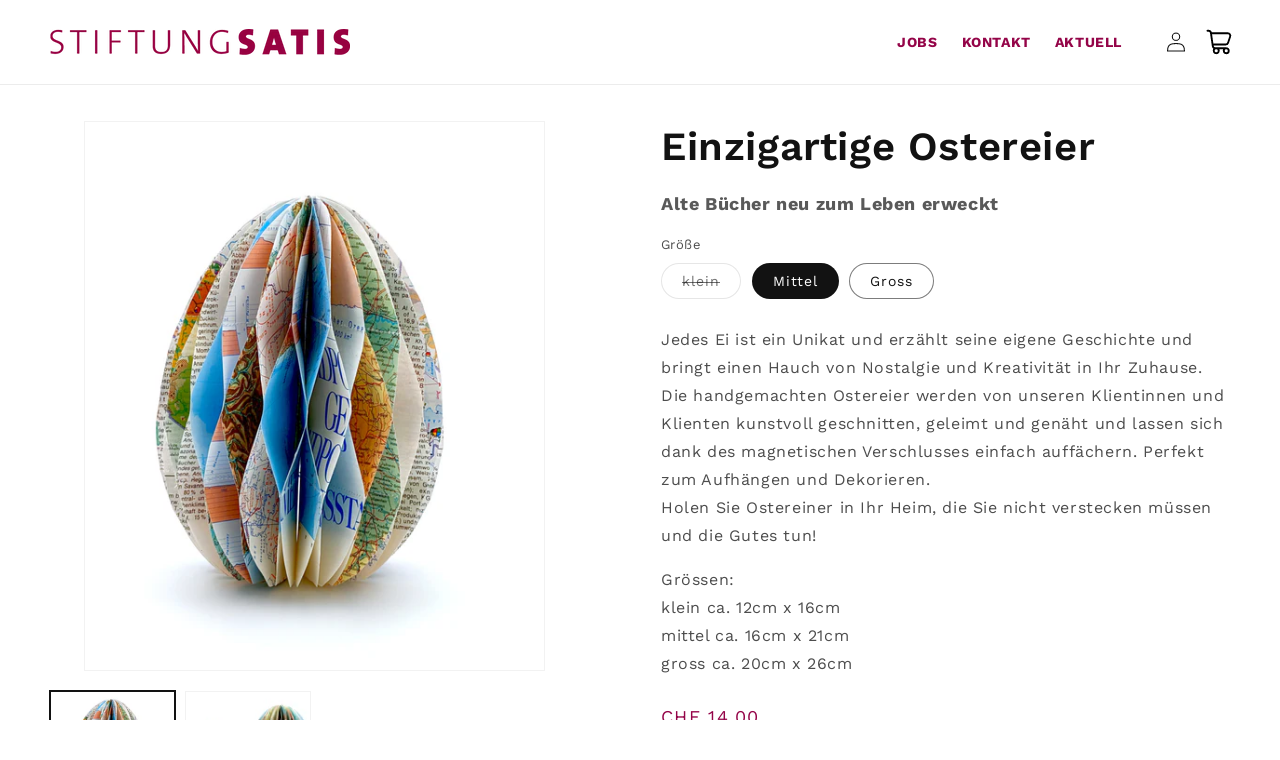

--- FILE ---
content_type: text/html; charset=utf-8
request_url: https://shop.satis-seon.ch/products/ostereier-papierfecher
body_size: 27592
content:
<!doctype html>
<html class="no-js" lang="de">

  
<head>
    


    <meta charset="utf-8">
    <meta http-equiv="X-UA-Compatible" content="IE=edge">
    <meta name="viewport" content="width=device-width,initial-scale=1">
    <meta name="theme-color" content="">
    <link rel="canonical" href="https://shop.satis-seon.ch/products/ostereier-papierfecher"><link rel="icon" type="image/png" href="//shop.satis-seon.ch/cdn/shop/files/Stiftung_Satis_favicon.png?crop=center&height=32&v=1687227840&width=32"><link rel="preconnect" href="https://fonts.shopifycdn.com" crossorigin><title>
      Einzigartige Ostereier
 &ndash; Stiftung Satis</title>

    
      <meta name="description" content="Jedes Ei ist ein Unikat und erzählt seine eigene Geschichte und bringt einen Hauch von Nostalgie und Kreativität in Ihr Zuhause. Die handgemachten Ostereier werden von unseren Klientinnen und Klienten kunstvoll geschnitten, geleimt und genäht und lassen sich dank des magnetischen Verschlusses einfach auffächern. Perfek">
    

    

<meta property="og:site_name" content="Stiftung Satis">
<meta property="og:url" content="https://shop.satis-seon.ch/products/ostereier-papierfecher">
<meta property="og:title" content="Einzigartige Ostereier">
<meta property="og:type" content="product">
<meta property="og:description" content="Jedes Ei ist ein Unikat und erzählt seine eigene Geschichte und bringt einen Hauch von Nostalgie und Kreativität in Ihr Zuhause. Die handgemachten Ostereier werden von unseren Klientinnen und Klienten kunstvoll geschnitten, geleimt und genäht und lassen sich dank des magnetischen Verschlusses einfach auffächern. Perfek"><meta property="og:image" content="http://shop.satis-seon.ch/cdn/shop/files/VariantenAufstelleier.jpg?v=1707910139">
  <meta property="og:image:secure_url" content="https://shop.satis-seon.ch/cdn/shop/files/VariantenAufstelleier.jpg?v=1707910139">
  <meta property="og:image:width" content="5375">
  <meta property="og:image:height" content="3787"><meta property="og:price:amount" content="12.00">
  <meta property="og:price:currency" content="CHF"><meta name="twitter:card" content="summary_large_image">
<meta name="twitter:title" content="Einzigartige Ostereier">
<meta name="twitter:description" content="Jedes Ei ist ein Unikat und erzählt seine eigene Geschichte und bringt einen Hauch von Nostalgie und Kreativität in Ihr Zuhause. Die handgemachten Ostereier werden von unseren Klientinnen und Klienten kunstvoll geschnitten, geleimt und genäht und lassen sich dank des magnetischen Verschlusses einfach auffächern. Perfek">


    <script src="//shop.satis-seon.ch/cdn/shop/t/20/assets/constants.js?v=58251544750838685771743419663" defer="defer"></script>
    <script src="//shop.satis-seon.ch/cdn/shop/t/20/assets/pubsub.js?v=158357773527763999511743419663" defer="defer"></script>
    <script src="//shop.satis-seon.ch/cdn/shop/t/20/assets/global.js?v=139248116715221171191743419663" defer="defer"></script><script src="//shop.satis-seon.ch/cdn/shop/t/20/assets/animations.js?v=114255849464433187621743419663" defer="defer"></script><script>window.performance && window.performance.mark && window.performance.mark('shopify.content_for_header.start');</script><meta id="shopify-digital-wallet" name="shopify-digital-wallet" content="/65785364712/digital_wallets/dialog">
<link rel="alternate" type="application/json+oembed" href="https://shop.satis-seon.ch/products/ostereier-papierfecher.oembed">
<script async="async" src="/checkouts/internal/preloads.js?locale=de-CH"></script>
<script id="shopify-features" type="application/json">{"accessToken":"3722ee48191127aadca0243e13e94742","betas":["rich-media-storefront-analytics"],"domain":"shop.satis-seon.ch","predictiveSearch":true,"shopId":65785364712,"locale":"de"}</script>
<script>var Shopify = Shopify || {};
Shopify.shop = "mindset-swiss.myshopify.com";
Shopify.locale = "de";
Shopify.currency = {"active":"CHF","rate":"1.0"};
Shopify.country = "CH";
Shopify.theme = {"name":"Dienstleistung eingefügt noch nicht Sichtbar","id":177960059258,"schema_name":"Dawn","schema_version":"10.0.0","theme_store_id":887,"role":"main"};
Shopify.theme.handle = "null";
Shopify.theme.style = {"id":null,"handle":null};
Shopify.cdnHost = "shop.satis-seon.ch/cdn";
Shopify.routes = Shopify.routes || {};
Shopify.routes.root = "/";</script>
<script type="module">!function(o){(o.Shopify=o.Shopify||{}).modules=!0}(window);</script>
<script>!function(o){function n(){var o=[];function n(){o.push(Array.prototype.slice.apply(arguments))}return n.q=o,n}var t=o.Shopify=o.Shopify||{};t.loadFeatures=n(),t.autoloadFeatures=n()}(window);</script>
<script id="shop-js-analytics" type="application/json">{"pageType":"product"}</script>
<script defer="defer" async type="module" src="//shop.satis-seon.ch/cdn/shopifycloud/shop-js/modules/v2/client.init-shop-cart-sync_kxAhZfSm.de.esm.js"></script>
<script defer="defer" async type="module" src="//shop.satis-seon.ch/cdn/shopifycloud/shop-js/modules/v2/chunk.common_5BMd6ono.esm.js"></script>
<script type="module">
  await import("//shop.satis-seon.ch/cdn/shopifycloud/shop-js/modules/v2/client.init-shop-cart-sync_kxAhZfSm.de.esm.js");
await import("//shop.satis-seon.ch/cdn/shopifycloud/shop-js/modules/v2/chunk.common_5BMd6ono.esm.js");

  window.Shopify.SignInWithShop?.initShopCartSync?.({"fedCMEnabled":true,"windoidEnabled":true});

</script>
<script id="__st">var __st={"a":65785364712,"offset":3600,"reqid":"fc2a78b4-2860-4ae8-8019-13e755bc71ef-1769016216","pageurl":"shop.satis-seon.ch\/products\/ostereier-papierfecher","u":"2ea53d9fd58d","p":"product","rtyp":"product","rid":8561942888680};</script>
<script>window.ShopifyPaypalV4VisibilityTracking = true;</script>
<script id="captcha-bootstrap">!function(){'use strict';const t='contact',e='account',n='new_comment',o=[[t,t],['blogs',n],['comments',n],[t,'customer']],c=[[e,'customer_login'],[e,'guest_login'],[e,'recover_customer_password'],[e,'create_customer']],r=t=>t.map((([t,e])=>`form[action*='/${t}']:not([data-nocaptcha='true']) input[name='form_type'][value='${e}']`)).join(','),a=t=>()=>t?[...document.querySelectorAll(t)].map((t=>t.form)):[];function s(){const t=[...o],e=r(t);return a(e)}const i='password',u='form_key',d=['recaptcha-v3-token','g-recaptcha-response','h-captcha-response',i],f=()=>{try{return window.sessionStorage}catch{return}},m='__shopify_v',_=t=>t.elements[u];function p(t,e,n=!1){try{const o=window.sessionStorage,c=JSON.parse(o.getItem(e)),{data:r}=function(t){const{data:e,action:n}=t;return t[m]||n?{data:e,action:n}:{data:t,action:n}}(c);for(const[e,n]of Object.entries(r))t.elements[e]&&(t.elements[e].value=n);n&&o.removeItem(e)}catch(o){console.error('form repopulation failed',{error:o})}}const l='form_type',E='cptcha';function T(t){t.dataset[E]=!0}const w=window,h=w.document,L='Shopify',v='ce_forms',y='captcha';let A=!1;((t,e)=>{const n=(g='f06e6c50-85a8-45c8-87d0-21a2b65856fe',I='https://cdn.shopify.com/shopifycloud/storefront-forms-hcaptcha/ce_storefront_forms_captcha_hcaptcha.v1.5.2.iife.js',D={infoText:'Durch hCaptcha geschützt',privacyText:'Datenschutz',termsText:'Allgemeine Geschäftsbedingungen'},(t,e,n)=>{const o=w[L][v],c=o.bindForm;if(c)return c(t,g,e,D).then(n);var r;o.q.push([[t,g,e,D],n]),r=I,A||(h.body.append(Object.assign(h.createElement('script'),{id:'captcha-provider',async:!0,src:r})),A=!0)});var g,I,D;w[L]=w[L]||{},w[L][v]=w[L][v]||{},w[L][v].q=[],w[L][y]=w[L][y]||{},w[L][y].protect=function(t,e){n(t,void 0,e),T(t)},Object.freeze(w[L][y]),function(t,e,n,w,h,L){const[v,y,A,g]=function(t,e,n){const i=e?o:[],u=t?c:[],d=[...i,...u],f=r(d),m=r(i),_=r(d.filter((([t,e])=>n.includes(e))));return[a(f),a(m),a(_),s()]}(w,h,L),I=t=>{const e=t.target;return e instanceof HTMLFormElement?e:e&&e.form},D=t=>v().includes(t);t.addEventListener('submit',(t=>{const e=I(t);if(!e)return;const n=D(e)&&!e.dataset.hcaptchaBound&&!e.dataset.recaptchaBound,o=_(e),c=g().includes(e)&&(!o||!o.value);(n||c)&&t.preventDefault(),c&&!n&&(function(t){try{if(!f())return;!function(t){const e=f();if(!e)return;const n=_(t);if(!n)return;const o=n.value;o&&e.removeItem(o)}(t);const e=Array.from(Array(32),(()=>Math.random().toString(36)[2])).join('');!function(t,e){_(t)||t.append(Object.assign(document.createElement('input'),{type:'hidden',name:u})),t.elements[u].value=e}(t,e),function(t,e){const n=f();if(!n)return;const o=[...t.querySelectorAll(`input[type='${i}']`)].map((({name:t})=>t)),c=[...d,...o],r={};for(const[a,s]of new FormData(t).entries())c.includes(a)||(r[a]=s);n.setItem(e,JSON.stringify({[m]:1,action:t.action,data:r}))}(t,e)}catch(e){console.error('failed to persist form',e)}}(e),e.submit())}));const S=(t,e)=>{t&&!t.dataset[E]&&(n(t,e.some((e=>e===t))),T(t))};for(const o of['focusin','change'])t.addEventListener(o,(t=>{const e=I(t);D(e)&&S(e,y())}));const B=e.get('form_key'),M=e.get(l),P=B&&M;t.addEventListener('DOMContentLoaded',(()=>{const t=y();if(P)for(const e of t)e.elements[l].value===M&&p(e,B);[...new Set([...A(),...v().filter((t=>'true'===t.dataset.shopifyCaptcha))])].forEach((e=>S(e,t)))}))}(h,new URLSearchParams(w.location.search),n,t,e,['guest_login'])})(!0,!0)}();</script>
<script integrity="sha256-4kQ18oKyAcykRKYeNunJcIwy7WH5gtpwJnB7kiuLZ1E=" data-source-attribution="shopify.loadfeatures" defer="defer" src="//shop.satis-seon.ch/cdn/shopifycloud/storefront/assets/storefront/load_feature-a0a9edcb.js" crossorigin="anonymous"></script>
<script data-source-attribution="shopify.dynamic_checkout.dynamic.init">var Shopify=Shopify||{};Shopify.PaymentButton=Shopify.PaymentButton||{isStorefrontPortableWallets:!0,init:function(){window.Shopify.PaymentButton.init=function(){};var t=document.createElement("script");t.src="https://shop.satis-seon.ch/cdn/shopifycloud/portable-wallets/latest/portable-wallets.de.js",t.type="module",document.head.appendChild(t)}};
</script>
<script data-source-attribution="shopify.dynamic_checkout.buyer_consent">
  function portableWalletsHideBuyerConsent(e){var t=document.getElementById("shopify-buyer-consent"),n=document.getElementById("shopify-subscription-policy-button");t&&n&&(t.classList.add("hidden"),t.setAttribute("aria-hidden","true"),n.removeEventListener("click",e))}function portableWalletsShowBuyerConsent(e){var t=document.getElementById("shopify-buyer-consent"),n=document.getElementById("shopify-subscription-policy-button");t&&n&&(t.classList.remove("hidden"),t.removeAttribute("aria-hidden"),n.addEventListener("click",e))}window.Shopify?.PaymentButton&&(window.Shopify.PaymentButton.hideBuyerConsent=portableWalletsHideBuyerConsent,window.Shopify.PaymentButton.showBuyerConsent=portableWalletsShowBuyerConsent);
</script>
<script>
  function portableWalletsCleanup(e){e&&e.src&&console.error("Failed to load portable wallets script "+e.src);var t=document.querySelectorAll("shopify-accelerated-checkout .shopify-payment-button__skeleton, shopify-accelerated-checkout-cart .wallet-cart-button__skeleton"),e=document.getElementById("shopify-buyer-consent");for(let e=0;e<t.length;e++)t[e].remove();e&&e.remove()}function portableWalletsNotLoadedAsModule(e){e instanceof ErrorEvent&&"string"==typeof e.message&&e.message.includes("import.meta")&&"string"==typeof e.filename&&e.filename.includes("portable-wallets")&&(window.removeEventListener("error",portableWalletsNotLoadedAsModule),window.Shopify.PaymentButton.failedToLoad=e,"loading"===document.readyState?document.addEventListener("DOMContentLoaded",window.Shopify.PaymentButton.init):window.Shopify.PaymentButton.init())}window.addEventListener("error",portableWalletsNotLoadedAsModule);
</script>

<script type="module" src="https://shop.satis-seon.ch/cdn/shopifycloud/portable-wallets/latest/portable-wallets.de.js" onError="portableWalletsCleanup(this)" crossorigin="anonymous"></script>
<script nomodule>
  document.addEventListener("DOMContentLoaded", portableWalletsCleanup);
</script>

<link id="shopify-accelerated-checkout-styles" rel="stylesheet" media="screen" href="https://shop.satis-seon.ch/cdn/shopifycloud/portable-wallets/latest/accelerated-checkout-backwards-compat.css" crossorigin="anonymous">
<style id="shopify-accelerated-checkout-cart">
        #shopify-buyer-consent {
  margin-top: 1em;
  display: inline-block;
  width: 100%;
}

#shopify-buyer-consent.hidden {
  display: none;
}

#shopify-subscription-policy-button {
  background: none;
  border: none;
  padding: 0;
  text-decoration: underline;
  font-size: inherit;
  cursor: pointer;
}

#shopify-subscription-policy-button::before {
  box-shadow: none;
}

      </style>
<script id="sections-script" data-sections="header" defer="defer" src="//shop.satis-seon.ch/cdn/shop/t/20/compiled_assets/scripts.js?v=983"></script>
<script>window.performance && window.performance.mark && window.performance.mark('shopify.content_for_header.end');</script>


    <style data-shopify>
      @font-face {
  font-family: "Work Sans";
  font-weight: 400;
  font-style: normal;
  font-display: swap;
  src: url("//shop.satis-seon.ch/cdn/fonts/work_sans/worksans_n4.b7973b3d07d0ace13de1b1bea9c45759cdbe12cf.woff2") format("woff2"),
       url("//shop.satis-seon.ch/cdn/fonts/work_sans/worksans_n4.cf5ceb1e6d373a9505e637c1aff0a71d0959556d.woff") format("woff");
}

      @font-face {
  font-family: "Work Sans";
  font-weight: 700;
  font-style: normal;
  font-display: swap;
  src: url("//shop.satis-seon.ch/cdn/fonts/work_sans/worksans_n7.e2cf5bd8f2c7e9d30c030f9ea8eafc69f5a92f7b.woff2") format("woff2"),
       url("//shop.satis-seon.ch/cdn/fonts/work_sans/worksans_n7.20f1c80359e7f7b4327b81543e1acb5c32cd03cd.woff") format("woff");
}

      @font-face {
  font-family: "Work Sans";
  font-weight: 400;
  font-style: italic;
  font-display: swap;
  src: url("//shop.satis-seon.ch/cdn/fonts/work_sans/worksans_i4.16ff51e3e71fc1d09ff97b9ff9ccacbeeb384ec4.woff2") format("woff2"),
       url("//shop.satis-seon.ch/cdn/fonts/work_sans/worksans_i4.ed4a1418cba5b7f04f79e4d5c8a5f1a6bd34f23b.woff") format("woff");
}

      @font-face {
  font-family: "Work Sans";
  font-weight: 700;
  font-style: italic;
  font-display: swap;
  src: url("//shop.satis-seon.ch/cdn/fonts/work_sans/worksans_i7.7cdba6320b03c03dcaa365743a4e0e729fe97e54.woff2") format("woff2"),
       url("//shop.satis-seon.ch/cdn/fonts/work_sans/worksans_i7.42a9f4016982495f4c0b0fb3dc64cf8f2d0c3eaa.woff") format("woff");
}

      @font-face {
  font-family: "Work Sans";
  font-weight: 600;
  font-style: normal;
  font-display: swap;
  src: url("//shop.satis-seon.ch/cdn/fonts/work_sans/worksans_n6.75811c3bd5161ea6e3ceb2d48ca889388f9bd5fe.woff2") format("woff2"),
       url("//shop.satis-seon.ch/cdn/fonts/work_sans/worksans_n6.defcf26f28f3fa3df4555714d3f2e0f1217d7772.woff") format("woff");
}


      
        :root,
        .color-background-1 {
          --color-background: 255,255,255;
        
          --gradient-background: #ffffff;
        
        --color-foreground: 18,18,18;
        --color-shadow: 18,18,18;
        --color-button: 18,18,18;
        --color-button-text: 255,255,255;
        --color-secondary-button: 255,255,255;
        --color-secondary-button-text: 18,18,18;
        --color-link: 18,18,18;
        --color-badge-foreground: 18,18,18;
        --color-badge-background: 255,255,255;
        --color-badge-border: 18,18,18;
        --payment-terms-background-color: rgb(255 255 255);
      }
      
        
        .color-background-2 {
          --color-background: 243,243,243;
        
          --gradient-background: #f3f3f3;
        
        --color-foreground: 18,18,18;
        --color-shadow: 18,18,18;
        --color-button: 18,18,18;
        --color-button-text: 243,243,243;
        --color-secondary-button: 243,243,243;
        --color-secondary-button-text: 18,18,18;
        --color-link: 18,18,18;
        --color-badge-foreground: 18,18,18;
        --color-badge-background: 243,243,243;
        --color-badge-border: 18,18,18;
        --payment-terms-background-color: rgb(243 243 243);
      }
      
        
        .color-inverse {
          --color-background: 148,4,72;
        
          --gradient-background: #940448;
        
        --color-foreground: 255,255,255;
        --color-shadow: 18,18,18;
        --color-button: 255,255,255;
        --color-button-text: 0,0,0;
        --color-secondary-button: 148,4,72;
        --color-secondary-button-text: 255,255,255;
        --color-link: 255,255,255;
        --color-badge-foreground: 255,255,255;
        --color-badge-background: 148,4,72;
        --color-badge-border: 255,255,255;
        --payment-terms-background-color: rgb(148 4 72);
      }
      
        
        .color-accent-1 {
          --color-background: 18,18,18;
        
          --gradient-background: #121212;
        
        --color-foreground: 255,255,255;
        --color-shadow: 18,18,18;
        --color-button: 255,255,255;
        --color-button-text: 18,18,18;
        --color-secondary-button: 18,18,18;
        --color-secondary-button-text: 255,255,255;
        --color-link: 255,255,255;
        --color-badge-foreground: 255,255,255;
        --color-badge-background: 18,18,18;
        --color-badge-border: 255,255,255;
        --payment-terms-background-color: rgb(18 18 18);
      }
      
        
        .color-accent-2 {
          --color-background: 51,79,180;
        
          --gradient-background: #334fb4;
        
        --color-foreground: 255,255,255;
        --color-shadow: 18,18,18;
        --color-button: 255,255,255;
        --color-button-text: 51,79,180;
        --color-secondary-button: 51,79,180;
        --color-secondary-button-text: 255,255,255;
        --color-link: 255,255,255;
        --color-badge-foreground: 255,255,255;
        --color-badge-background: 51,79,180;
        --color-badge-border: 255,255,255;
        --payment-terms-background-color: rgb(51 79 180);
      }
      
        
        .color-scheme-1a4a360d-0206-474d-a547-13bc5d084564 {
          --color-background: 235,235,235;
        
          --gradient-background: #ebebeb;
        
        --color-foreground: 0,0,0;
        --color-shadow: 0,0,0;
        --color-button: 148,4,72;
        --color-button-text: 255,255,255;
        --color-secondary-button: 235,235,235;
        --color-secondary-button-text: 18,18,18;
        --color-link: 18,18,18;
        --color-badge-foreground: 0,0,0;
        --color-badge-background: 235,235,235;
        --color-badge-border: 0,0,0;
        --payment-terms-background-color: rgb(235 235 235);
      }
      
        
        .color-scheme-1af8e5e4-8d19-446b-b2bf-8d8a56b400d6 {
          --color-background: 235,235,235;
        
          --gradient-background: #ebebeb;
        
        --color-foreground: 148,4,72;
        --color-shadow: 0,0,0;
        --color-button: 148,4,72;
        --color-button-text: 255,255,255;
        --color-secondary-button: 235,235,235;
        --color-secondary-button-text: 18,18,18;
        --color-link: 18,18,18;
        --color-badge-foreground: 148,4,72;
        --color-badge-background: 235,235,235;
        --color-badge-border: 148,4,72;
        --payment-terms-background-color: rgb(235 235 235);
      }
      

      body, .color-background-1, .color-background-2, .color-inverse, .color-accent-1, .color-accent-2, .color-scheme-1a4a360d-0206-474d-a547-13bc5d084564, .color-scheme-1af8e5e4-8d19-446b-b2bf-8d8a56b400d6 {
        color: rgba(var(--color-foreground), 0.75);
        background-color: rgb(var(--color-background));
      }

      :root {
        --font-body-family: "Work Sans", sans-serif;
        --font-body-style: normal;
        --font-body-weight: 400;
        --font-body-weight-bold: 700;

        --font-heading-family: "Work Sans", sans-serif;
        --font-heading-style: normal;
        --font-heading-weight: 600;

        --font-body-scale: 1.0;
        --font-heading-scale: 1.0;

        --media-padding: px;
        --media-border-opacity: 0.05;
        --media-border-width: 1px;
        --media-radius: 0px;
        --media-shadow-opacity: 0.0;
        --media-shadow-horizontal-offset: 0px;
        --media-shadow-vertical-offset: -40px;
        --media-shadow-blur-radius: 5px;
        --media-shadow-visible: 0;

        --page-width: 160rem;
        --page-width-margin: 0rem;

        --product-card-image-padding: 0.0rem;
        --product-card-corner-radius: 0.0rem;
        --product-card-text-alignment: left;
        --product-card-border-width: 0.0rem;
        --product-card-border-opacity: 0.1;
        --product-card-shadow-opacity: 0.0;
        --product-card-shadow-visible: 0;
        --product-card-shadow-horizontal-offset: 0.0rem;
        --product-card-shadow-vertical-offset: 0.4rem;
        --product-card-shadow-blur-radius: 0.5rem;

        --collection-card-image-padding: 0.0rem;
        --collection-card-corner-radius: 0.0rem;
        --collection-card-text-alignment: left;
        --collection-card-border-width: 0.0rem;
        --collection-card-border-opacity: 0.1;
        --collection-card-shadow-opacity: 0.0;
        --collection-card-shadow-visible: 0;
        --collection-card-shadow-horizontal-offset: 0.0rem;
        --collection-card-shadow-vertical-offset: 0.4rem;
        --collection-card-shadow-blur-radius: 0.5rem;

        --blog-card-image-padding: 0.0rem;
        --blog-card-corner-radius: 0.0rem;
        --blog-card-text-alignment: left;
        --blog-card-border-width: 0.0rem;
        --blog-card-border-opacity: 0.1;
        --blog-card-shadow-opacity: 0.0;
        --blog-card-shadow-visible: 0;
        --blog-card-shadow-horizontal-offset: 0.0rem;
        --blog-card-shadow-vertical-offset: 0.4rem;
        --blog-card-shadow-blur-radius: 0.5rem;

        --badge-corner-radius: 4.0rem;

        --popup-border-width: 1px;
        --popup-border-opacity: 0.1;
        --popup-corner-radius: 0px;
        --popup-shadow-opacity: 0.0;
        --popup-shadow-horizontal-offset: 0px;
        --popup-shadow-vertical-offset: 4px;
        --popup-shadow-blur-radius: 5px;

        --drawer-border-width: 1px;
        --drawer-border-opacity: 0.1;
        --drawer-shadow-opacity: 0.0;
        --drawer-shadow-horizontal-offset: 0px;
        --drawer-shadow-vertical-offset: 4px;
        --drawer-shadow-blur-radius: 5px;

        --spacing-sections-desktop: 0px;
        --spacing-sections-mobile: 0px;

        --grid-desktop-vertical-spacing: 4px;
        --grid-desktop-horizontal-spacing: 4px;
        --grid-mobile-vertical-spacing: 2px;
        --grid-mobile-horizontal-spacing: 2px;

        --text-boxes-border-opacity: 0.1;
        --text-boxes-border-width: 0px;
        --text-boxes-radius: 0px;
        --text-boxes-shadow-opacity: 0.0;
        --text-boxes-shadow-visible: 0;
        --text-boxes-shadow-horizontal-offset: 0px;
        --text-boxes-shadow-vertical-offset: 4px;
        --text-boxes-shadow-blur-radius: 5px;

        --buttons-radius: 0px;
        --buttons-radius-outset: 0px;
        --buttons-border-width: 1px;
        --buttons-border-opacity: 1.0;
        --buttons-shadow-opacity: 0.0;
        --buttons-shadow-visible: 0;
        --buttons-shadow-horizontal-offset: 0px;
        --buttons-shadow-vertical-offset: 4px;
        --buttons-shadow-blur-radius: 5px;
        --buttons-border-offset: 0px;

        --inputs-radius: 0px;
        --inputs-border-width: 1px;
        --inputs-border-opacity: 0.55;
        --inputs-shadow-opacity: 0.0;
        --inputs-shadow-horizontal-offset: 0px;
        --inputs-margin-offset: 0px;
        --inputs-shadow-vertical-offset: 4px;
        --inputs-shadow-blur-radius: 5px;
        --inputs-radius-outset: 0px;

        --variant-pills-radius: 40px;
        --variant-pills-border-width: 1px;
        --variant-pills-border-opacity: 0.55;
        --variant-pills-shadow-opacity: 0.0;
        --variant-pills-shadow-horizontal-offset: 0px;
        --variant-pills-shadow-vertical-offset: 4px;
        --variant-pills-shadow-blur-radius: 5px;
      }

      *,
      *::before,
      *::after {
        box-sizing: inherit;
      }

      html {
        box-sizing: border-box;
        font-size: calc(var(--font-body-scale) * 62.5%);
        height: 100%;
      }

      body {
        display: grid;
        grid-template-rows: auto auto 1fr auto;
        grid-template-columns: 100%;
        min-height: 100%;
        margin: 0;
        font-size: 1.5rem;
        letter-spacing: 0.06rem;
        line-height: calc(1 + 0.8 / var(--font-body-scale));
        font-family: var(--font-body-family);
        font-style: var(--font-body-style);
        font-weight: var(--font-body-weight);
      }

      @media screen and (min-width: 750px) {
        body {
          font-size: 1.6rem;
        }
      }
    </style>

    <link href="//shop.satis-seon.ch/cdn/shop/t/20/assets/base.css?v=63820886545660371851743419663" rel="stylesheet" type="text/css" media="all" />
<link rel="preload" as="font" href="//shop.satis-seon.ch/cdn/fonts/work_sans/worksans_n4.b7973b3d07d0ace13de1b1bea9c45759cdbe12cf.woff2" type="font/woff2" crossorigin><link rel="preload" as="font" href="//shop.satis-seon.ch/cdn/fonts/work_sans/worksans_n6.75811c3bd5161ea6e3ceb2d48ca889388f9bd5fe.woff2" type="font/woff2" crossorigin><link
        rel="stylesheet"
        href="//shop.satis-seon.ch/cdn/shop/t/20/assets/component-predictive-search.css?v=118923337488134913561743419663"
        media="print"
        onload="this.media='all'"
      ><script>
      document.documentElement.className = document.documentElement.className.replace('no-js', 'js');
      if (Shopify.designMode) {
        document.documentElement.classList.add('shopify-design-mode');
      }
    </script>
    <link rel="dns-prefetch" href="https://ajax.googleapis.com/">
<link rel="preload" as="stylesheet" href="//shop.satis-seon.ch/cdn/shop/t/20/assets/sca-quick-view.css?v=139191236586863878091743419663">
<link rel="preload" as="stylesheet" href="//shop.satis-seon.ch/cdn/shop/t/20/assets/sca-jquery.fancybox.css?v=90432146160990442451743419663">
<link rel="stylesheet" href="//shop.satis-seon.ch/cdn/shop/t/20/assets/sca-quick-view.css?v=139191236586863878091743419663">
<link rel="stylesheet" href="//shop.satis-seon.ch/cdn/shop/t/20/assets/sca-jquery.fancybox.css?v=90432146160990442451743419663">
<script src="//shop.satis-seon.ch/cdn/shopifycloud/storefront/assets/themes_support/option_selection-b017cd28.js" type="text/javascript"></script>
  <!-- BEGIN app block: shopify://apps/smartviewer-quick-view/blocks/quick-view-main/3d2a3202-3cd5-4abd-ab59-ee6fc7c65a87 -->
<div id="squirai_qv_check_pro_version" data-check="squirai_qv_not_pro"></div>


    <div id="squirai-qv-free"></div>
    <!-- BEGIN app snippet: sca-quick-view --><div style="display: none !important" ><a class="sca-qv-button"  href="#sca-qv-showqv"title="Quick View" handle="ostereier-papierfecher" ></a></div>





<div id='sca-qv-metadata' style="display: none !important" jsondata='[base64]' moneyFormat="CHF {{amount}}" noimage="https://cdn.shopify.com/extensions/ebea0a1c-9f39-4839-b381-475d572e433d/smartviewer-quick-view-9/assets/sca-qv-no-image.jpg"></div>

<!-- END app snippet -->
    <!-- BEGIN app snippet: sca-quick-view-init --><link rel="dns-prefetch" href="https://ajax.googleapis.com/">
<link rel="preload" as="stylesheet" href="https://cdn.shopify.com/extensions/ebea0a1c-9f39-4839-b381-475d572e433d/smartviewer-quick-view-9/assets/sca-quick-view.css">
<link rel="preload" as="stylesheet" href="https://cdn.shopify.com/extensions/ebea0a1c-9f39-4839-b381-475d572e433d/smartviewer-quick-view-9/assets/sca-jquery.fancybox.css">
<link rel="stylesheet" href="https://cdn.shopify.com/extensions/ebea0a1c-9f39-4839-b381-475d572e433d/smartviewer-quick-view-9/assets/sca-quick-view.css">
<link rel="stylesheet" href="https://cdn.shopify.com/extensions/ebea0a1c-9f39-4839-b381-475d572e433d/smartviewer-quick-view-9/assets/sca-jquery.fancybox.css">
<script src="https://cdn.shopify.com/extensions/ebea0a1c-9f39-4839-b381-475d572e433d/smartviewer-quick-view-9/assets/sca-option-select.js" defer ></script>
<!-- END app snippet -->
    <!-- BEGIN app snippet: sca-quick-view-template --><div id="sca-qv-showqv" class="sca-bm squirai-qv-basic" style="display: none !important;" >
 <div>
	<!--START PRODUCT-->
	 <div class="quick-view-container fancyox-view-detail">
	    <div id="sca-qv-left" class="sca-left">
            <div id="sca-qv-sale"  class="sca-qv-sale sca-qv-hidden">Sale</div>
			<!-- START ZOOM IMAGE-->
			 <div class="sca-qv-zoom-container">
                    <div class="zoomWrapper">
					  <div id="sca-qv-zoomcontainer" class='sqa-qv-zoomcontainer'>
                              <!-- Main image  ! DON'T PUT CONTENT HERE! -->
                      </div>

                    </div>
             </div>
			<!-- END ZOOM IMAGE-->

            <!-- START GALLERY-->
            <div id="sca-qv-galleryid" class="sca-qv-gallery">
              		<!-- Collection of image ! DON'T PUT CONTENT HERE!-->
            </div>
            <!-- END GALLERY-->
        </div>

		<!--START BUY-->
		<div id ="sca-qv-right" class="sca-right">
          	<!-- -------------------------- -->
			<div id="sca-qv-title" class="name-title" >
					<!-- Title of product ! DON'T PUT CONTENT HERE!-->
			</div>
			<!-- -------------------------- -->
			<div id ="sca-qv-price-container" class="sca-qv-price-container"  >
					<!-- price information of product ! DON'T PUT CONTENT HERE!-->
			</div>
			<!-- -------------------------- -->
			<div id="sca-qv-des" class="sca-qv-row">
					<!-- description of product ! DON'T PUT CONTENT HERE!-->
			</div>
			<!-- -------------------------- -->
			<div class="sca-qv-row">
				<a id="sca-qv-detail"  href="" > 	View full product details → </a>
			</div>
		<!-- ----------------------------------------------------------------------- -->
            <div id='sca-qv-cartform'>
	          <form id="sca-qv-add-item-form"  method="post">
                <!-- Begin product options ! DON'T PUT CONTENT HERE!-->
                <div class="sca-qv-product-options">
                  <!-- -------------------------- -->
                  <div id="sca-qv-variant-options" class="sca-qv-optionrow">
							<!-- variant options  of product  ! DON'T PUT CONTENT HERE!-->
		          </div>
                  <!-- -------------------------- -->
                  <div class="sca-qv-optionrow">
                    <label>Quantity</label>
          	        <input id="sca-qv-quantity" min="1" type="number" name="quantity" value="1"  />
                  </div>
				  <!-- -------------------------- -->
                  <div class="sca-qv-optionrow">
                     <p id="sca-qv-unavailable" class="sca-sold-out sca-qv-hidden">Unavailable</p>
                     <p id="sca-qv-sold-out" class="sca-sold-out sca-qv-hidden">Sold Out</p>
                     <input type="submit" class="sca-qv-cartbtn sca-qv-hidden" value="ADD TO CART" />

                  </div>
                  <!-- -------------------------- -->
                </div>
               <!-- End product options -->
            </form>
         </div>
	   </div>
	   <!--END BUY-->
    </div>
	<!--END PRODUCT-->
 </div>
</div>


<div id="scaqv-metadata"
autoconfig = "yes"
noimage = "https://cdn.shopify.com/extensions/ebea0a1c-9f39-4839-b381-475d572e433d/smartviewer-quick-view-9/assets/sca-qv-no-image.jpg"
moneyFormat = 'CHF {{amount}}'
jsondata = "[base64]" ></div><!-- END app snippet -->



<!-- END app block --><!-- BEGIN app block: shopify://apps/sk-form-builder/blocks/app/f3e35b58-5874-4ef2-8e03-c92cda6e49eb --><div class="skformscript" data-src="https://cdn.shopify.com/extensions/019bdbab-5336-76e5-90fa-d09ecea9b92a/formbuilder-theme-app-263/assets/skform.js"></div>

<script>
	window.skplan = {"freeplan": 1, "plan": null, "billable": true};
</script>
<!-- END app block --><script src="https://cdn.shopify.com/extensions/ebea0a1c-9f39-4839-b381-475d572e433d/smartviewer-quick-view-9/assets/sca-qv-scripts.js" type="text/javascript" defer="defer"></script>
<script src="https://cdn.shopify.com/extensions/019bdbab-5336-76e5-90fa-d09ecea9b92a/formbuilder-theme-app-263/assets/formbuilder.js" type="text/javascript" defer="defer"></script>
<link href="https://cdn.shopify.com/extensions/019bdbab-5336-76e5-90fa-d09ecea9b92a/formbuilder-theme-app-263/assets/formbuilder.css" rel="stylesheet" type="text/css" media="all">
<link href="https://monorail-edge.shopifysvc.com" rel="dns-prefetch">
<script>(function(){if ("sendBeacon" in navigator && "performance" in window) {try {var session_token_from_headers = performance.getEntriesByType('navigation')[0].serverTiming.find(x => x.name == '_s').description;} catch {var session_token_from_headers = undefined;}var session_cookie_matches = document.cookie.match(/_shopify_s=([^;]*)/);var session_token_from_cookie = session_cookie_matches && session_cookie_matches.length === 2 ? session_cookie_matches[1] : "";var session_token = session_token_from_headers || session_token_from_cookie || "";function handle_abandonment_event(e) {var entries = performance.getEntries().filter(function(entry) {return /monorail-edge.shopifysvc.com/.test(entry.name);});if (!window.abandonment_tracked && entries.length === 0) {window.abandonment_tracked = true;var currentMs = Date.now();var navigation_start = performance.timing.navigationStart;var payload = {shop_id: 65785364712,url: window.location.href,navigation_start,duration: currentMs - navigation_start,session_token,page_type: "product"};window.navigator.sendBeacon("https://monorail-edge.shopifysvc.com/v1/produce", JSON.stringify({schema_id: "online_store_buyer_site_abandonment/1.1",payload: payload,metadata: {event_created_at_ms: currentMs,event_sent_at_ms: currentMs}}));}}window.addEventListener('pagehide', handle_abandonment_event);}}());</script>
<script id="web-pixels-manager-setup">(function e(e,d,r,n,o){if(void 0===o&&(o={}),!Boolean(null===(a=null===(i=window.Shopify)||void 0===i?void 0:i.analytics)||void 0===a?void 0:a.replayQueue)){var i,a;window.Shopify=window.Shopify||{};var t=window.Shopify;t.analytics=t.analytics||{};var s=t.analytics;s.replayQueue=[],s.publish=function(e,d,r){return s.replayQueue.push([e,d,r]),!0};try{self.performance.mark("wpm:start")}catch(e){}var l=function(){var e={modern:/Edge?\/(1{2}[4-9]|1[2-9]\d|[2-9]\d{2}|\d{4,})\.\d+(\.\d+|)|Firefox\/(1{2}[4-9]|1[2-9]\d|[2-9]\d{2}|\d{4,})\.\d+(\.\d+|)|Chrom(ium|e)\/(9{2}|\d{3,})\.\d+(\.\d+|)|(Maci|X1{2}).+ Version\/(15\.\d+|(1[6-9]|[2-9]\d|\d{3,})\.\d+)([,.]\d+|)( \(\w+\)|)( Mobile\/\w+|) Safari\/|Chrome.+OPR\/(9{2}|\d{3,})\.\d+\.\d+|(CPU[ +]OS|iPhone[ +]OS|CPU[ +]iPhone|CPU IPhone OS|CPU iPad OS)[ +]+(15[._]\d+|(1[6-9]|[2-9]\d|\d{3,})[._]\d+)([._]\d+|)|Android:?[ /-](13[3-9]|1[4-9]\d|[2-9]\d{2}|\d{4,})(\.\d+|)(\.\d+|)|Android.+Firefox\/(13[5-9]|1[4-9]\d|[2-9]\d{2}|\d{4,})\.\d+(\.\d+|)|Android.+Chrom(ium|e)\/(13[3-9]|1[4-9]\d|[2-9]\d{2}|\d{4,})\.\d+(\.\d+|)|SamsungBrowser\/([2-9]\d|\d{3,})\.\d+/,legacy:/Edge?\/(1[6-9]|[2-9]\d|\d{3,})\.\d+(\.\d+|)|Firefox\/(5[4-9]|[6-9]\d|\d{3,})\.\d+(\.\d+|)|Chrom(ium|e)\/(5[1-9]|[6-9]\d|\d{3,})\.\d+(\.\d+|)([\d.]+$|.*Safari\/(?![\d.]+ Edge\/[\d.]+$))|(Maci|X1{2}).+ Version\/(10\.\d+|(1[1-9]|[2-9]\d|\d{3,})\.\d+)([,.]\d+|)( \(\w+\)|)( Mobile\/\w+|) Safari\/|Chrome.+OPR\/(3[89]|[4-9]\d|\d{3,})\.\d+\.\d+|(CPU[ +]OS|iPhone[ +]OS|CPU[ +]iPhone|CPU IPhone OS|CPU iPad OS)[ +]+(10[._]\d+|(1[1-9]|[2-9]\d|\d{3,})[._]\d+)([._]\d+|)|Android:?[ /-](13[3-9]|1[4-9]\d|[2-9]\d{2}|\d{4,})(\.\d+|)(\.\d+|)|Mobile Safari.+OPR\/([89]\d|\d{3,})\.\d+\.\d+|Android.+Firefox\/(13[5-9]|1[4-9]\d|[2-9]\d{2}|\d{4,})\.\d+(\.\d+|)|Android.+Chrom(ium|e)\/(13[3-9]|1[4-9]\d|[2-9]\d{2}|\d{4,})\.\d+(\.\d+|)|Android.+(UC? ?Browser|UCWEB|U3)[ /]?(15\.([5-9]|\d{2,})|(1[6-9]|[2-9]\d|\d{3,})\.\d+)\.\d+|SamsungBrowser\/(5\.\d+|([6-9]|\d{2,})\.\d+)|Android.+MQ{2}Browser\/(14(\.(9|\d{2,})|)|(1[5-9]|[2-9]\d|\d{3,})(\.\d+|))(\.\d+|)|K[Aa][Ii]OS\/(3\.\d+|([4-9]|\d{2,})\.\d+)(\.\d+|)/},d=e.modern,r=e.legacy,n=navigator.userAgent;return n.match(d)?"modern":n.match(r)?"legacy":"unknown"}(),u="modern"===l?"modern":"legacy",c=(null!=n?n:{modern:"",legacy:""})[u],f=function(e){return[e.baseUrl,"/wpm","/b",e.hashVersion,"modern"===e.buildTarget?"m":"l",".js"].join("")}({baseUrl:d,hashVersion:r,buildTarget:u}),m=function(e){var d=e.version,r=e.bundleTarget,n=e.surface,o=e.pageUrl,i=e.monorailEndpoint;return{emit:function(e){var a=e.status,t=e.errorMsg,s=(new Date).getTime(),l=JSON.stringify({metadata:{event_sent_at_ms:s},events:[{schema_id:"web_pixels_manager_load/3.1",payload:{version:d,bundle_target:r,page_url:o,status:a,surface:n,error_msg:t},metadata:{event_created_at_ms:s}}]});if(!i)return console&&console.warn&&console.warn("[Web Pixels Manager] No Monorail endpoint provided, skipping logging."),!1;try{return self.navigator.sendBeacon.bind(self.navigator)(i,l)}catch(e){}var u=new XMLHttpRequest;try{return u.open("POST",i,!0),u.setRequestHeader("Content-Type","text/plain"),u.send(l),!0}catch(e){return console&&console.warn&&console.warn("[Web Pixels Manager] Got an unhandled error while logging to Monorail."),!1}}}}({version:r,bundleTarget:l,surface:e.surface,pageUrl:self.location.href,monorailEndpoint:e.monorailEndpoint});try{o.browserTarget=l,function(e){var d=e.src,r=e.async,n=void 0===r||r,o=e.onload,i=e.onerror,a=e.sri,t=e.scriptDataAttributes,s=void 0===t?{}:t,l=document.createElement("script"),u=document.querySelector("head"),c=document.querySelector("body");if(l.async=n,l.src=d,a&&(l.integrity=a,l.crossOrigin="anonymous"),s)for(var f in s)if(Object.prototype.hasOwnProperty.call(s,f))try{l.dataset[f]=s[f]}catch(e){}if(o&&l.addEventListener("load",o),i&&l.addEventListener("error",i),u)u.appendChild(l);else{if(!c)throw new Error("Did not find a head or body element to append the script");c.appendChild(l)}}({src:f,async:!0,onload:function(){if(!function(){var e,d;return Boolean(null===(d=null===(e=window.Shopify)||void 0===e?void 0:e.analytics)||void 0===d?void 0:d.initialized)}()){var d=window.webPixelsManager.init(e)||void 0;if(d){var r=window.Shopify.analytics;r.replayQueue.forEach((function(e){var r=e[0],n=e[1],o=e[2];d.publishCustomEvent(r,n,o)})),r.replayQueue=[],r.publish=d.publishCustomEvent,r.visitor=d.visitor,r.initialized=!0}}},onerror:function(){return m.emit({status:"failed",errorMsg:"".concat(f," has failed to load")})},sri:function(e){var d=/^sha384-[A-Za-z0-9+/=]+$/;return"string"==typeof e&&d.test(e)}(c)?c:"",scriptDataAttributes:o}),m.emit({status:"loading"})}catch(e){m.emit({status:"failed",errorMsg:(null==e?void 0:e.message)||"Unknown error"})}}})({shopId: 65785364712,storefrontBaseUrl: "https://shop.satis-seon.ch",extensionsBaseUrl: "https://extensions.shopifycdn.com/cdn/shopifycloud/web-pixels-manager",monorailEndpoint: "https://monorail-edge.shopifysvc.com/unstable/produce_batch",surface: "storefront-renderer",enabledBetaFlags: ["2dca8a86"],webPixelsConfigList: [{"id":"shopify-app-pixel","configuration":"{}","eventPayloadVersion":"v1","runtimeContext":"STRICT","scriptVersion":"0450","apiClientId":"shopify-pixel","type":"APP","privacyPurposes":["ANALYTICS","MARKETING"]},{"id":"shopify-custom-pixel","eventPayloadVersion":"v1","runtimeContext":"LAX","scriptVersion":"0450","apiClientId":"shopify-pixel","type":"CUSTOM","privacyPurposes":["ANALYTICS","MARKETING"]}],isMerchantRequest: false,initData: {"shop":{"name":"Stiftung Satis","paymentSettings":{"currencyCode":"CHF"},"myshopifyDomain":"mindset-swiss.myshopify.com","countryCode":"CH","storefrontUrl":"https:\/\/shop.satis-seon.ch"},"customer":null,"cart":null,"checkout":null,"productVariants":[{"price":{"amount":12.0,"currencyCode":"CHF"},"product":{"title":"Einzigartige Ostereier","vendor":"Satis Stiftung","id":"8561942888680","untranslatedTitle":"Einzigartige Ostereier","url":"\/products\/ostereier-papierfecher","type":"Deko"},"id":"45460702888168","image":{"src":"\/\/shop.satis-seon.ch\/cdn\/shop\/files\/Osterei_Klein.jpg?v=1707910101"},"sku":"","title":"klein","untranslatedTitle":"klein"},{"price":{"amount":14.0,"currencyCode":"CHF"},"product":{"title":"Einzigartige Ostereier","vendor":"Satis Stiftung","id":"8561942888680","untranslatedTitle":"Einzigartige Ostereier","url":"\/products\/ostereier-papierfecher","type":"Deko"},"id":"45460702920936","image":{"src":"\/\/shop.satis-seon.ch\/cdn\/shop\/files\/Osterei_Mitte.jpg?v=1707910101"},"sku":"","title":"Mittel","untranslatedTitle":"Mittel"},{"price":{"amount":16.0,"currencyCode":"CHF"},"product":{"title":"Einzigartige Ostereier","vendor":"Satis Stiftung","id":"8561942888680","untranslatedTitle":"Einzigartige Ostereier","url":"\/products\/ostereier-papierfecher","type":"Deko"},"id":"45460702953704","image":{"src":"\/\/shop.satis-seon.ch\/cdn\/shop\/files\/Ei_Gross.jpg?v=1707910101"},"sku":"","title":"Gross","untranslatedTitle":"Gross"}],"purchasingCompany":null},},"https://shop.satis-seon.ch/cdn","fcfee988w5aeb613cpc8e4bc33m6693e112",{"modern":"","legacy":""},{"shopId":"65785364712","storefrontBaseUrl":"https:\/\/shop.satis-seon.ch","extensionBaseUrl":"https:\/\/extensions.shopifycdn.com\/cdn\/shopifycloud\/web-pixels-manager","surface":"storefront-renderer","enabledBetaFlags":"[\"2dca8a86\"]","isMerchantRequest":"false","hashVersion":"fcfee988w5aeb613cpc8e4bc33m6693e112","publish":"custom","events":"[[\"page_viewed\",{}],[\"product_viewed\",{\"productVariant\":{\"price\":{\"amount\":14.0,\"currencyCode\":\"CHF\"},\"product\":{\"title\":\"Einzigartige Ostereier\",\"vendor\":\"Satis Stiftung\",\"id\":\"8561942888680\",\"untranslatedTitle\":\"Einzigartige Ostereier\",\"url\":\"\/products\/ostereier-papierfecher\",\"type\":\"Deko\"},\"id\":\"45460702920936\",\"image\":{\"src\":\"\/\/shop.satis-seon.ch\/cdn\/shop\/files\/Osterei_Mitte.jpg?v=1707910101\"},\"sku\":\"\",\"title\":\"Mittel\",\"untranslatedTitle\":\"Mittel\"}}]]"});</script><script>
  window.ShopifyAnalytics = window.ShopifyAnalytics || {};
  window.ShopifyAnalytics.meta = window.ShopifyAnalytics.meta || {};
  window.ShopifyAnalytics.meta.currency = 'CHF';
  var meta = {"product":{"id":8561942888680,"gid":"gid:\/\/shopify\/Product\/8561942888680","vendor":"Satis Stiftung","type":"Deko","handle":"ostereier-papierfecher","variants":[{"id":45460702888168,"price":1200,"name":"Einzigartige Ostereier - klein","public_title":"klein","sku":""},{"id":45460702920936,"price":1400,"name":"Einzigartige Ostereier - Mittel","public_title":"Mittel","sku":""},{"id":45460702953704,"price":1600,"name":"Einzigartige Ostereier - Gross","public_title":"Gross","sku":""}],"remote":false},"page":{"pageType":"product","resourceType":"product","resourceId":8561942888680,"requestId":"fc2a78b4-2860-4ae8-8019-13e755bc71ef-1769016216"}};
  for (var attr in meta) {
    window.ShopifyAnalytics.meta[attr] = meta[attr];
  }
</script>
<script class="analytics">
  (function () {
    var customDocumentWrite = function(content) {
      var jquery = null;

      if (window.jQuery) {
        jquery = window.jQuery;
      } else if (window.Checkout && window.Checkout.$) {
        jquery = window.Checkout.$;
      }

      if (jquery) {
        jquery('body').append(content);
      }
    };

    var hasLoggedConversion = function(token) {
      if (token) {
        return document.cookie.indexOf('loggedConversion=' + token) !== -1;
      }
      return false;
    }

    var setCookieIfConversion = function(token) {
      if (token) {
        var twoMonthsFromNow = new Date(Date.now());
        twoMonthsFromNow.setMonth(twoMonthsFromNow.getMonth() + 2);

        document.cookie = 'loggedConversion=' + token + '; expires=' + twoMonthsFromNow;
      }
    }

    var trekkie = window.ShopifyAnalytics.lib = window.trekkie = window.trekkie || [];
    if (trekkie.integrations) {
      return;
    }
    trekkie.methods = [
      'identify',
      'page',
      'ready',
      'track',
      'trackForm',
      'trackLink'
    ];
    trekkie.factory = function(method) {
      return function() {
        var args = Array.prototype.slice.call(arguments);
        args.unshift(method);
        trekkie.push(args);
        return trekkie;
      };
    };
    for (var i = 0; i < trekkie.methods.length; i++) {
      var key = trekkie.methods[i];
      trekkie[key] = trekkie.factory(key);
    }
    trekkie.load = function(config) {
      trekkie.config = config || {};
      trekkie.config.initialDocumentCookie = document.cookie;
      var first = document.getElementsByTagName('script')[0];
      var script = document.createElement('script');
      script.type = 'text/javascript';
      script.onerror = function(e) {
        var scriptFallback = document.createElement('script');
        scriptFallback.type = 'text/javascript';
        scriptFallback.onerror = function(error) {
                var Monorail = {
      produce: function produce(monorailDomain, schemaId, payload) {
        var currentMs = new Date().getTime();
        var event = {
          schema_id: schemaId,
          payload: payload,
          metadata: {
            event_created_at_ms: currentMs,
            event_sent_at_ms: currentMs
          }
        };
        return Monorail.sendRequest("https://" + monorailDomain + "/v1/produce", JSON.stringify(event));
      },
      sendRequest: function sendRequest(endpointUrl, payload) {
        // Try the sendBeacon API
        if (window && window.navigator && typeof window.navigator.sendBeacon === 'function' && typeof window.Blob === 'function' && !Monorail.isIos12()) {
          var blobData = new window.Blob([payload], {
            type: 'text/plain'
          });

          if (window.navigator.sendBeacon(endpointUrl, blobData)) {
            return true;
          } // sendBeacon was not successful

        } // XHR beacon

        var xhr = new XMLHttpRequest();

        try {
          xhr.open('POST', endpointUrl);
          xhr.setRequestHeader('Content-Type', 'text/plain');
          xhr.send(payload);
        } catch (e) {
          console.log(e);
        }

        return false;
      },
      isIos12: function isIos12() {
        return window.navigator.userAgent.lastIndexOf('iPhone; CPU iPhone OS 12_') !== -1 || window.navigator.userAgent.lastIndexOf('iPad; CPU OS 12_') !== -1;
      }
    };
    Monorail.produce('monorail-edge.shopifysvc.com',
      'trekkie_storefront_load_errors/1.1',
      {shop_id: 65785364712,
      theme_id: 177960059258,
      app_name: "storefront",
      context_url: window.location.href,
      source_url: "//shop.satis-seon.ch/cdn/s/trekkie.storefront.cd680fe47e6c39ca5d5df5f0a32d569bc48c0f27.min.js"});

        };
        scriptFallback.async = true;
        scriptFallback.src = '//shop.satis-seon.ch/cdn/s/trekkie.storefront.cd680fe47e6c39ca5d5df5f0a32d569bc48c0f27.min.js';
        first.parentNode.insertBefore(scriptFallback, first);
      };
      script.async = true;
      script.src = '//shop.satis-seon.ch/cdn/s/trekkie.storefront.cd680fe47e6c39ca5d5df5f0a32d569bc48c0f27.min.js';
      first.parentNode.insertBefore(script, first);
    };
    trekkie.load(
      {"Trekkie":{"appName":"storefront","development":false,"defaultAttributes":{"shopId":65785364712,"isMerchantRequest":null,"themeId":177960059258,"themeCityHash":"3888133522618733869","contentLanguage":"de","currency":"CHF","eventMetadataId":"0f258897-e66e-496e-bc28-bdd169584cb1"},"isServerSideCookieWritingEnabled":true,"monorailRegion":"shop_domain","enabledBetaFlags":["65f19447"]},"Session Attribution":{},"S2S":{"facebookCapiEnabled":false,"source":"trekkie-storefront-renderer","apiClientId":580111}}
    );

    var loaded = false;
    trekkie.ready(function() {
      if (loaded) return;
      loaded = true;

      window.ShopifyAnalytics.lib = window.trekkie;

      var originalDocumentWrite = document.write;
      document.write = customDocumentWrite;
      try { window.ShopifyAnalytics.merchantGoogleAnalytics.call(this); } catch(error) {};
      document.write = originalDocumentWrite;

      window.ShopifyAnalytics.lib.page(null,{"pageType":"product","resourceType":"product","resourceId":8561942888680,"requestId":"fc2a78b4-2860-4ae8-8019-13e755bc71ef-1769016216","shopifyEmitted":true});

      var match = window.location.pathname.match(/checkouts\/(.+)\/(thank_you|post_purchase)/)
      var token = match? match[1]: undefined;
      if (!hasLoggedConversion(token)) {
        setCookieIfConversion(token);
        window.ShopifyAnalytics.lib.track("Viewed Product",{"currency":"CHF","variantId":45460702888168,"productId":8561942888680,"productGid":"gid:\/\/shopify\/Product\/8561942888680","name":"Einzigartige Ostereier - klein","price":"12.00","sku":"","brand":"Satis Stiftung","variant":"klein","category":"Deko","nonInteraction":true,"remote":false},undefined,undefined,{"shopifyEmitted":true});
      window.ShopifyAnalytics.lib.track("monorail:\/\/trekkie_storefront_viewed_product\/1.1",{"currency":"CHF","variantId":45460702888168,"productId":8561942888680,"productGid":"gid:\/\/shopify\/Product\/8561942888680","name":"Einzigartige Ostereier - klein","price":"12.00","sku":"","brand":"Satis Stiftung","variant":"klein","category":"Deko","nonInteraction":true,"remote":false,"referer":"https:\/\/shop.satis-seon.ch\/products\/ostereier-papierfecher"});
      }
    });


        var eventsListenerScript = document.createElement('script');
        eventsListenerScript.async = true;
        eventsListenerScript.src = "//shop.satis-seon.ch/cdn/shopifycloud/storefront/assets/shop_events_listener-3da45d37.js";
        document.getElementsByTagName('head')[0].appendChild(eventsListenerScript);

})();</script>
<script
  defer
  src="https://shop.satis-seon.ch/cdn/shopifycloud/perf-kit/shopify-perf-kit-3.0.4.min.js"
  data-application="storefront-renderer"
  data-shop-id="65785364712"
  data-render-region="gcp-us-east1"
  data-page-type="product"
  data-theme-instance-id="177960059258"
  data-theme-name="Dawn"
  data-theme-version="10.0.0"
  data-monorail-region="shop_domain"
  data-resource-timing-sampling-rate="10"
  data-shs="true"
  data-shs-beacon="true"
  data-shs-export-with-fetch="true"
  data-shs-logs-sample-rate="1"
  data-shs-beacon-endpoint="https://shop.satis-seon.ch/api/collect"
></script>
</head>

  <body class="gradient animate--hover-default">
    <a class="skip-to-content-link button visually-hidden" href="#MainContent">
      Direkt zum Inhalt
    </a><!-- BEGIN sections: header-group -->
<div id="shopify-section-sections--24614157255034__announcement-bar" class="shopify-section shopify-section-group-header-group announcement-bar-section"><link href="//shop.satis-seon.ch/cdn/shop/t/20/assets/component-slideshow.css?v=83743227411799112781743419663" rel="stylesheet" type="text/css" media="all" />
<link href="//shop.satis-seon.ch/cdn/shop/t/20/assets/component-slider.css?v=142503135496229589681743419663" rel="stylesheet" type="text/css" media="all" />

<div
  class="utility-bar color-accent-1 gradient utility-bar--bottom-border"
  
></div>


</div><div id="shopify-section-sections--24614157255034__header" class="shopify-section shopify-section-group-header-group section-header"><link rel="stylesheet" href="//shop.satis-seon.ch/cdn/shop/t/20/assets/component-list-menu.css?v=151968516119678728991743419663" media="print" onload="this.media='all'">
<link rel="stylesheet" href="//shop.satis-seon.ch/cdn/shop/t/20/assets/component-search.css?v=130382253973794904871743419663" media="print" onload="this.media='all'">
<link rel="stylesheet" href="//shop.satis-seon.ch/cdn/shop/t/20/assets/component-menu-drawer.css?v=160161990486659892291743419663" media="print" onload="this.media='all'">
<link rel="stylesheet" href="//shop.satis-seon.ch/cdn/shop/t/20/assets/component-cart-notification.css?v=54116361853792938221743419663" media="print" onload="this.media='all'">
<link rel="stylesheet" href="//shop.satis-seon.ch/cdn/shop/t/20/assets/component-cart-items.css?v=4628327769354762111743419663" media="print" onload="this.media='all'"><link rel="stylesheet" href="//shop.satis-seon.ch/cdn/shop/t/20/assets/component-price.css?v=65402837579211014041743419663" media="print" onload="this.media='all'">
  <link rel="stylesheet" href="//shop.satis-seon.ch/cdn/shop/t/20/assets/component-loading-overlay.css?v=43236910203777044501743419663" media="print" onload="this.media='all'"><noscript><link href="//shop.satis-seon.ch/cdn/shop/t/20/assets/component-list-menu.css?v=151968516119678728991743419663" rel="stylesheet" type="text/css" media="all" /></noscript>
<noscript><link href="//shop.satis-seon.ch/cdn/shop/t/20/assets/component-search.css?v=130382253973794904871743419663" rel="stylesheet" type="text/css" media="all" /></noscript>
<noscript><link href="//shop.satis-seon.ch/cdn/shop/t/20/assets/component-menu-drawer.css?v=160161990486659892291743419663" rel="stylesheet" type="text/css" media="all" /></noscript>
<noscript><link href="//shop.satis-seon.ch/cdn/shop/t/20/assets/component-cart-notification.css?v=54116361853792938221743419663" rel="stylesheet" type="text/css" media="all" /></noscript>
<noscript><link href="//shop.satis-seon.ch/cdn/shop/t/20/assets/component-cart-items.css?v=4628327769354762111743419663" rel="stylesheet" type="text/css" media="all" /></noscript>

<style>
  header-drawer {
    justify-self: start;
    margin-left: -1.2rem;
  }@media screen and (min-width: 990px) {
      header-drawer {
        display: none;
      }
    }.menu-drawer-container {
    display: flex;
  }

  .list-menu {
    list-style: none;
    padding: 0;
    margin: 0;
  }

  .list-menu--inline {
    display: inline-flex;
    flex-wrap: wrap;
  }

  summary.list-menu__item {
    padding-right: 2.7rem;
  }

  .list-menu__item {
    display: flex;
    align-items: center;
    line-height: calc(1 + 0.3 / var(--font-body-scale));
  }

  .list-menu__item--link {
    text-decoration: none;
    padding-bottom: 1rem;
    padding-top: 1rem;
    line-height: calc(1 + 0.8 / var(--font-body-scale));
  }

  @media screen and (min-width: 750px) {
    .list-menu__item--link {
      padding-bottom: 0.5rem;
      padding-top: 0.5rem;
    }
  }
</style><style data-shopify>.header {
    padding-top: 10px;
    padding-bottom: 10px;
  }

  .section-header {
    position: sticky; /* This is for fixing a Safari z-index issue. PR #2147 */
    margin-bottom: 0px;
  }

  @media screen and (min-width: 750px) {
    .section-header {
      margin-bottom: 0px;
    }
  }

  @media screen and (min-width: 990px) {
    .header {
      padding-top: 20px;
      padding-bottom: 20px;
    }
  }</style><script src="//shop.satis-seon.ch/cdn/shop/t/20/assets/details-disclosure.js?v=13653116266235556501743419663" defer="defer"></script>
<script src="//shop.satis-seon.ch/cdn/shop/t/20/assets/details-modal.js?v=25581673532751508451743419663" defer="defer"></script>
<script src="//shop.satis-seon.ch/cdn/shop/t/20/assets/cart-notification.js?v=133508293167896966491743419663" defer="defer"></script>
<script src="//shop.satis-seon.ch/cdn/shop/t/20/assets/search-form.js?v=133129549252120666541743419663" defer="defer"></script><svg xmlns="http://www.w3.org/2000/svg" class="hidden">
  <symbol id="icon-search" viewbox="0 0 18 19" fill="none">
    <path fill-rule="evenodd" clip-rule="evenodd" d="M11.03 11.68A5.784 5.784 0 112.85 3.5a5.784 5.784 0 018.18 8.18zm.26 1.12a6.78 6.78 0 11.72-.7l5.4 5.4a.5.5 0 11-.71.7l-5.41-5.4z" fill="currentColor"/>
  </symbol>

  <symbol id="icon-reset" class="icon icon-close"  fill="none" viewBox="0 0 18 18" stroke="currentColor">
    <circle r="8.5" cy="9" cx="9" stroke-opacity="0.2"/>
    <path d="M6.82972 6.82915L1.17193 1.17097" stroke-linecap="round" stroke-linejoin="round" transform="translate(5 5)"/>
    <path d="M1.22896 6.88502L6.77288 1.11523" stroke-linecap="round" stroke-linejoin="round" transform="translate(5 5)"/>
  </symbol>

  <symbol id="icon-close" class="icon icon-close" fill="none" viewBox="0 0 18 17">
    <path d="M.865 15.978a.5.5 0 00.707.707l7.433-7.431 7.579 7.282a.501.501 0 00.846-.37.5.5 0 00-.153-.351L9.712 8.546l7.417-7.416a.5.5 0 10-.707-.708L8.991 7.853 1.413.573a.5.5 0 10-.693.72l7.563 7.268-7.418 7.417z" fill="currentColor">
  </symbol>
</svg><sticky-header data-sticky-type="on-scroll-up" class="header-wrapper color-background-1 gradient header-wrapper--border-bottom"><header class="header header--middle-left header--mobile-center page-width header--has-menu header--has-account">

<header-drawer data-breakpoint="tablet">
  <details id="Details-menu-drawer-container" class="menu-drawer-container">
    <summary
      class="header__icon header__icon--menu header__icon--summary link focus-inset"
      aria-label="Menü"
    >
      <span>
        <svg
  xmlns="http://www.w3.org/2000/svg"
  aria-hidden="true"
  focusable="false"
  class="icon icon-hamburger"
  fill="none"
  viewBox="0 0 18 16"
>
  <path d="M1 .5a.5.5 0 100 1h15.71a.5.5 0 000-1H1zM.5 8a.5.5 0 01.5-.5h15.71a.5.5 0 010 1H1A.5.5 0 01.5 8zm0 7a.5.5 0 01.5-.5h15.71a.5.5 0 010 1H1a.5.5 0 01-.5-.5z" fill="currentColor">
</svg>

        <svg
  xmlns="http://www.w3.org/2000/svg"
  aria-hidden="true"
  focusable="false"
  class="icon icon-close"
  fill="none"
  viewBox="0 0 18 17"
>
  <path d="M.865 15.978a.5.5 0 00.707.707l7.433-7.431 7.579 7.282a.501.501 0 00.846-.37.5.5 0 00-.153-.351L9.712 8.546l7.417-7.416a.5.5 0 10-.707-.708L8.991 7.853 1.413.573a.5.5 0 10-.693.72l7.563 7.268-7.418 7.417z" fill="currentColor">
</svg>

      </span>
    </summary>
    <div id="menu-drawer" class="gradient menu-drawer motion-reduce">
      <div class="menu-drawer__inner-container">
        <div class="menu-drawer__navigation-container">
          <nav class="menu-drawer__navigation">
            <ul class="menu-drawer__menu has-submenu list-menu" role="list"><li><a
                      id="HeaderDrawer-jobs"
                      href="https://www.satis-seon.ch/jobs/"
                      class="menu-drawer__menu-item list-menu__item link link--text focus-inset"
                      
                    >
                      JOBS
                    </a></li><li><a
                      id="HeaderDrawer-kontakt"
                      href="https://www.satis-seon.ch/kontakt/"
                      class="menu-drawer__menu-item list-menu__item link link--text focus-inset"
                      
                    >
                      KONTAKT
                    </a></li><li><a
                      id="HeaderDrawer-aktuell"
                      href="https://www.satis-seon.ch/aktuell/"
                      class="menu-drawer__menu-item list-menu__item link link--text focus-inset"
                      
                    >
                      AKTUELL
                    </a></li></ul>
          </nav>
          <div class="menu-drawer__utility-links"><a
                href="https://shopify.com/65785364712/account?locale=de&region_country=CH"
                class="menu-drawer__account link focus-inset h5 medium-hide large-up-hide"
              >
                <svg
  xmlns="http://www.w3.org/2000/svg"
  aria-hidden="true"
  focusable="false"
  class="icon icon-account"
  fill="none"
  viewBox="0 0 18 19"
>
  <path fill-rule="evenodd" clip-rule="evenodd" d="M6 4.5a3 3 0 116 0 3 3 0 01-6 0zm3-4a4 4 0 100 8 4 4 0 000-8zm5.58 12.15c1.12.82 1.83 2.24 1.91 4.85H1.51c.08-2.6.79-4.03 1.9-4.85C4.66 11.75 6.5 11.5 9 11.5s4.35.26 5.58 1.15zM9 10.5c-2.5 0-4.65.24-6.17 1.35C1.27 12.98.5 14.93.5 18v.5h17V18c0-3.07-.77-5.02-2.33-6.15-1.52-1.1-3.67-1.35-6.17-1.35z" fill="currentColor">
</svg>

Einloggen</a><ul class="list list-social list-unstyled" role="list"></ul>
          </div>
        </div>
      </div>
    </div>
  </details>
</header-drawer>
<a href="/" class="header__heading-link link link--text focus-inset"><div class="header__heading-logo-wrapper">
                
                <img src="//shop.satis-seon.ch/cdn/shop/files/stiftungsatis_logo.png?v=1685513502&amp;width=600" alt="Stiftung Satis" srcset="//shop.satis-seon.ch/cdn/shop/files/stiftungsatis_logo.png?v=1685513502&amp;width=300 300w, //shop.satis-seon.ch/cdn/shop/files/stiftungsatis_logo.png?v=1685513502&amp;width=450 450w, //shop.satis-seon.ch/cdn/shop/files/stiftungsatis_logo.png?v=1685513502&amp;width=600 600w" width="300" height="25.541795665634673" loading="eager" class="header__heading-logo motion-reduce" sizes="(max-width: 600px) 50vw, 300px">
              </div></a>

<nav class="header__inline-menu">
  <ul class="list-menu list-menu--inline" role="list"><li><a
            id="HeaderMenu-jobs"
            href="https://www.satis-seon.ch/jobs/"
            class="header__menu-item list-menu__item link link--text focus-inset"
            
          >
            <span
            >JOBS</span>
          </a></li><li><a
            id="HeaderMenu-kontakt"
            href="https://www.satis-seon.ch/kontakt/"
            class="header__menu-item list-menu__item link link--text focus-inset"
            
          >
            <span
            >KONTAKT</span>
          </a></li><li><a
            id="HeaderMenu-aktuell"
            href="https://www.satis-seon.ch/aktuell/"
            class="header__menu-item list-menu__item link link--text focus-inset"
            
          >
            <span
            >AKTUELL</span>
          </a></li></ul>
</nav>

<div class="header__icons">
      <div class="desktop-localization-wrapper">
</div>
      

<details-modal class="header__search">
  <details>
    <summary class="header__icon header__icon--search header__icon--summary link focus-inset modal__toggle" aria-haspopup="dialog" aria-label="Suchen">
      <span>
        <svg class="modal__toggle-open icon icon-search" aria-hidden="true" focusable="false">
          <use href="#icon-search">
        </svg>
        <svg class="modal__toggle-close icon icon-close" aria-hidden="true" focusable="false">
          <use href="#icon-close">
        </svg>
      </span>
    </summary>
    <div class="search-modal modal__content gradient" role="dialog" aria-modal="true" aria-label="Suchen">
      <div class="modal-overlay"></div>
      <div class="search-modal__content search-modal__content-bottom" tabindex="-1"><predictive-search class="search-modal__form" data-loading-text="Wird geladen ..."><form action="/search" method="get" role="search" class="search search-modal__form">
              <div class="field">
                <input class="search__input field__input"
                  id="Search-In-Modal"
                  type="search"
                  name="q"
                  value=""
                  placeholder="Suchen"role="combobox"
                    aria-expanded="false"
                    aria-owns="predictive-search-results"
                    aria-controls="predictive-search-results"
                    aria-haspopup="listbox"
                    aria-autocomplete="list"
                    autocorrect="off"
                    autocomplete="off"
                    autocapitalize="off"
                    spellcheck="false">
                <label class="field__label" for="Search-In-Modal">Suchen</label>
                <input type="hidden" name="options[prefix]" value="last">
                <button type="reset" class="reset__button field__button hidden" aria-label="Suchbegriff zurücksetzen">
                  <svg class="icon icon-close" aria-hidden="true" focusable="false">
                    <use xlink:href="#icon-reset">
                  </svg>
                </button>
                <button class="search__button field__button" aria-label="Suchen">
                  <svg class="icon icon-search" aria-hidden="true" focusable="false">
                    <use href="#icon-search">
                  </svg>
                </button>
              </div><div class="predictive-search predictive-search--header" tabindex="-1" data-predictive-search>
                  <div class="predictive-search__loading-state">
                    <svg aria-hidden="true" focusable="false" class="spinner" viewBox="0 0 66 66" xmlns="http://www.w3.org/2000/svg">
                      <circle class="path" fill="none" stroke-width="6" cx="33" cy="33" r="30"></circle>
                    </svg>
                  </div>
                </div>

                <span class="predictive-search-status visually-hidden" role="status" aria-hidden="true"></span></form></predictive-search><button type="button" class="search-modal__close-button modal__close-button link link--text focus-inset" aria-label="Schließen">
          <svg class="icon icon-close" aria-hidden="true" focusable="false">
            <use href="#icon-close">
          </svg>
        </button>
      </div>
    </div>
  </details>
</details-modal>

<a href="https://shopify.com/65785364712/account?locale=de&region_country=CH" class="header__icon header__icon--account link focus-inset small-hide">
          <svg
  xmlns="http://www.w3.org/2000/svg"
  aria-hidden="true"
  focusable="false"
  class="icon icon-account"
  fill="none"
  viewBox="0 0 18 19"
>
  <path fill-rule="evenodd" clip-rule="evenodd" d="M6 4.5a3 3 0 116 0 3 3 0 01-6 0zm3-4a4 4 0 100 8 4 4 0 000-8zm5.58 12.15c1.12.82 1.83 2.24 1.91 4.85H1.51c.08-2.6.79-4.03 1.9-4.85C4.66 11.75 6.5 11.5 9 11.5s4.35.26 5.58 1.15zM9 10.5c-2.5 0-4.65.24-6.17 1.35C1.27 12.98.5 14.93.5 18v.5h17V18c0-3.07-.77-5.02-2.33-6.15-1.52-1.1-3.67-1.35-6.17-1.35z" fill="currentColor">
</svg>

          <span class="visually-hidden">Einloggen</span>
        </a><a href="/cart" class="header__icon header__icon--cart link focus-inset" id="cart-icon-bubble">

<svg xmlns="http://www.w3.org/2000/svg" width="30px" height="30px" viewBox="0 0 24 24" fill="none">
<path d="M4.78571 5H18.2251C19.5903 5 20.5542 6.33739 20.1225 7.63246L18.4558 12.6325C18.1836 13.4491 17.4193 14 16.5585 14H6.07142M4.78571 5L4.74531 4.71716C4.60455 3.73186 3.76071 3 2.76541 3H2M4.78571 5L6.07142 14M6.07142 14L6.25469 15.2828C6.39545 16.2681 7.23929 17 8.23459 17H17M17 17C15.8954 17 15 17.8954 15 19C15 20.1046 15.8954 21 17 21C18.1046 21 19 20.1046 19 19C19 17.8954 18.1046 17 17 17ZM11 19C11 20.1046 10.1046 21 9 21C7.89543 21 7 20.1046 7 19C7 17.8954 7.89543 17 9 17C10.1046 17 11 17.8954 11 19Z" stroke="#000000" stroke-width="1.5" stroke-linecap="round" stroke-linejoin="round"/>
</svg><span class="visually-hidden">Warenkorb</span></a>
    </div>
  </header>
</sticky-header>

<cart-notification>
  <div class="cart-notification-wrapper page-width">
    <div
      id="cart-notification"
      class="cart-notification focus-inset color-background-1 gradient"
      aria-modal="true"
      aria-label="Artikel wurde in den Warenkorb gelegt"
      role="dialog"
      tabindex="-1"
    >
      <div class="cart-notification__header">
        <h2 class="cart-notification__heading caption-large text-body"><svg
  class="icon icon-checkmark"
  aria-hidden="true"
  focusable="false"
  xmlns="http://www.w3.org/2000/svg"
  viewBox="0 0 12 9"
  fill="none"
>
  <path fill-rule="evenodd" clip-rule="evenodd" d="M11.35.643a.5.5 0 01.006.707l-6.77 6.886a.5.5 0 01-.719-.006L.638 4.845a.5.5 0 11.724-.69l2.872 3.011 6.41-6.517a.5.5 0 01.707-.006h-.001z" fill="currentColor"/>
</svg>
Artikel wurde in den Warenkorb gelegt
        </h2>
        <button
          type="button"
          class="cart-notification__close modal__close-button link link--text focus-inset"
          aria-label="Schließen"
        >
          <svg class="icon icon-close" aria-hidden="true" focusable="false">
            <use href="#icon-close">
          </svg>
        </button>
      </div>
      <div id="cart-notification-product" class="cart-notification-product"></div>
      <div class="cart-notification__links">
        <a
          href="/cart"
          id="cart-notification-button"
          class="button button--secondary button--full-width"
        >Warenkorb ansehen</a>
        <form action="/cart" method="post" id="cart-notification-form">
          <button class="button button--primary button--full-width" name="checkout">
            Auschecken
          </button>
        </form>
        <button type="button" class="link button-label">Weiter shoppen</button>
      </div>
    </div>
  </div>
</cart-notification>
<style data-shopify>
  .cart-notification {
    display: none;
  }
</style>


<script type="application/ld+json">
  {
    "@context": "http://schema.org",
    "@type": "Organization",
    "name": "Stiftung Satis",
    
      "logo": "https:\/\/shop.satis-seon.ch\/cdn\/shop\/files\/stiftungsatis_logo.png?v=1685513502\u0026width=500",
    
    "sameAs": [
      "",
      "",
      "",
      "",
      "",
      "",
      "",
      "",
      ""
    ],
    "url": "https:\/\/shop.satis-seon.ch"
  }
</script>
<style> @media screen and (min-width: 990px) {#shopify-section-sections--24614157255034__header .header--middle-left {grid-template-columns: 1fr; } #shopify-section-sections--24614157255034__header .header__search {display: none; }} #shopify-section-sections--24614157255034__header .header__menu-item {color: #940448; font-weight: bold;} </style></div>
<!-- END sections: header-group -->

    <main id="MainContent" class="content-for-layout focus-none" role="main" tabindex="-1">
      <section id="shopify-section-template--24614161514874__1728910829ec87fa1e" class="shopify-section section"><div class="page-width scroll-trigger animate--slide-in"></div>


</section><section id="shopify-section-template--24614161514874__main" class="shopify-section section"><section
  id="MainProduct-template--24614161514874__main"
  class="page-width section-template--24614161514874__main-padding"
  data-section="template--24614161514874__main"
>
  <link href="//shop.satis-seon.ch/cdn/shop/t/20/assets/section-main-product.css?v=103454145930311913411743419663" rel="stylesheet" type="text/css" media="all" />
  <link href="//shop.satis-seon.ch/cdn/shop/t/20/assets/component-accordion.css?v=180964204318874863811743419663" rel="stylesheet" type="text/css" media="all" />
  <link href="//shop.satis-seon.ch/cdn/shop/t/20/assets/component-price.css?v=65402837579211014041743419663" rel="stylesheet" type="text/css" media="all" />
  <link href="//shop.satis-seon.ch/cdn/shop/t/20/assets/component-slider.css?v=142503135496229589681743419663" rel="stylesheet" type="text/css" media="all" />
  <link href="//shop.satis-seon.ch/cdn/shop/t/20/assets/component-rating.css?v=157771854592137137841743419663" rel="stylesheet" type="text/css" media="all" />
  <link href="//shop.satis-seon.ch/cdn/shop/t/20/assets/component-loading-overlay.css?v=43236910203777044501743419663" rel="stylesheet" type="text/css" media="all" />
  <link href="//shop.satis-seon.ch/cdn/shop/t/20/assets/component-deferred-media.css?v=14096082462203297471743419663" rel="stylesheet" type="text/css" media="all" />
<style data-shopify>.section-template--24614161514874__main-padding {
      padding-top: 27px;
      padding-bottom: 9px;
    }

    @media screen and (min-width: 750px) {
      .section-template--24614161514874__main-padding {
        padding-top: 36px;
        padding-bottom: 12px;
      }
    }</style><script src="//shop.satis-seon.ch/cdn/shop/t/20/assets/product-info.js?v=68469288658591082901743419663" defer="defer"></script>
  <script src="//shop.satis-seon.ch/cdn/shop/t/20/assets/product-form.js?v=138816392078825582251743419663" defer="defer"></script>
  


  <div class="product product--small product--left product--thumbnail product--mobile-show grid grid--1-col grid--2-col-tablet">
    <div class="grid__item product__media-wrapper">
      
<media-gallery
  id="MediaGallery-template--24614161514874__main"
  role="region"
  
    class="product__column-sticky"
  
  aria-label="Galerie-Viewer"
  data-desktop-layout="thumbnail"
>
  <div id="GalleryStatus-template--24614161514874__main" class="visually-hidden" role="status"></div>
  <slider-component id="GalleryViewer-template--24614161514874__main" class="slider-mobile-gutter"><a class="skip-to-content-link button visually-hidden quick-add-hidden" href="#ProductInfo-template--24614161514874__main">
        Zu Produktinformationen springen
      </a><ul
      id="Slider-Gallery-template--24614161514874__main"
      class="product__media-list contains-media grid grid--peek list-unstyled slider slider--mobile"
      role="list"
    ><li
          id="Slide-template--24614161514874__main-35439402942696"
          class="product__media-item grid__item slider__slide is-active product__media-item--variant scroll-trigger animate--fade-in"
          data-media-id="template--24614161514874__main-35439402942696"
        >

<div
  class="product-media-container media-type-image media-fit-contain global-media-settings gradient constrain-height"
  style="--ratio: 0.836421052631579; --preview-ratio: 0.836421052631579;"
>
  <noscript><div class="product__media media">
        <img src="//shop.satis-seon.ch/cdn/shop/files/Osterei_Mitte.jpg?v=1707910101&amp;width=1946" alt="" srcset="//shop.satis-seon.ch/cdn/shop/files/Osterei_Mitte.jpg?v=1707910101&amp;width=246 246w, //shop.satis-seon.ch/cdn/shop/files/Osterei_Mitte.jpg?v=1707910101&amp;width=493 493w, //shop.satis-seon.ch/cdn/shop/files/Osterei_Mitte.jpg?v=1707910101&amp;width=600 600w, //shop.satis-seon.ch/cdn/shop/files/Osterei_Mitte.jpg?v=1707910101&amp;width=713 713w, //shop.satis-seon.ch/cdn/shop/files/Osterei_Mitte.jpg?v=1707910101&amp;width=823 823w, //shop.satis-seon.ch/cdn/shop/files/Osterei_Mitte.jpg?v=1707910101&amp;width=990 990w, //shop.satis-seon.ch/cdn/shop/files/Osterei_Mitte.jpg?v=1707910101&amp;width=1100 1100w, //shop.satis-seon.ch/cdn/shop/files/Osterei_Mitte.jpg?v=1707910101&amp;width=1206 1206w, //shop.satis-seon.ch/cdn/shop/files/Osterei_Mitte.jpg?v=1707910101&amp;width=1346 1346w, //shop.satis-seon.ch/cdn/shop/files/Osterei_Mitte.jpg?v=1707910101&amp;width=1426 1426w, //shop.satis-seon.ch/cdn/shop/files/Osterei_Mitte.jpg?v=1707910101&amp;width=1646 1646w, //shop.satis-seon.ch/cdn/shop/files/Osterei_Mitte.jpg?v=1707910101&amp;width=1946 1946w" width="1946" height="2327" sizes="(min-width: 1600px) 675px, (min-width: 990px) calc(45.0vw - 10rem), (min-width: 750px) calc((100vw - 11.5rem) / 2), calc(100vw / 1 - 4rem)">
      </div></noscript>

  <modal-opener class="product__modal-opener product__modal-opener--image no-js-hidden" data-modal="#ProductModal-template--24614161514874__main">
    <span class="product__media-icon motion-reduce quick-add-hidden product__media-icon--lightbox" aria-hidden="true"><svg
  aria-hidden="true"
  focusable="false"
  class="icon icon-plus"
  width="19"
  height="19"
  viewBox="0 0 19 19"
  fill="none"
  xmlns="http://www.w3.org/2000/svg"
>
  <path fill-rule="evenodd" clip-rule="evenodd" d="M4.66724 7.93978C4.66655 7.66364 4.88984 7.43922 5.16598 7.43853L10.6996 7.42464C10.9758 7.42395 11.2002 7.64724 11.2009 7.92339C11.2016 8.19953 10.9783 8.42395 10.7021 8.42464L5.16849 8.43852C4.89235 8.43922 4.66793 8.21592 4.66724 7.93978Z" fill="currentColor"/>
  <path fill-rule="evenodd" clip-rule="evenodd" d="M7.92576 4.66463C8.2019 4.66394 8.42632 4.88723 8.42702 5.16337L8.4409 10.697C8.44159 10.9732 8.2183 11.1976 7.94215 11.1983C7.66601 11.199 7.44159 10.9757 7.4409 10.6995L7.42702 5.16588C7.42633 4.88974 7.64962 4.66532 7.92576 4.66463Z" fill="currentColor"/>
  <path fill-rule="evenodd" clip-rule="evenodd" d="M12.8324 3.03011C10.1255 0.323296 5.73693 0.323296 3.03011 3.03011C0.323296 5.73693 0.323296 10.1256 3.03011 12.8324C5.73693 15.5392 10.1255 15.5392 12.8324 12.8324C15.5392 10.1256 15.5392 5.73693 12.8324 3.03011ZM2.32301 2.32301C5.42035 -0.774336 10.4421 -0.774336 13.5395 2.32301C16.6101 5.39361 16.6366 10.3556 13.619 13.4588L18.2473 18.0871C18.4426 18.2824 18.4426 18.599 18.2473 18.7943C18.0521 18.9895 17.7355 18.9895 17.5402 18.7943L12.8778 14.1318C9.76383 16.6223 5.20839 16.4249 2.32301 13.5395C-0.774335 10.4421 -0.774335 5.42035 2.32301 2.32301Z" fill="currentColor"/>
</svg>
</span>
    <div class="loading-overlay__spinner hidden">
      <svg
        aria-hidden="true"
        focusable="false"
        class="spinner"
        viewBox="0 0 66 66"
        xmlns="http://www.w3.org/2000/svg"
      >
        <circle class="path" fill="none" stroke-width="4" cx="33" cy="33" r="30"></circle>
      </svg>
    </div>
    <div class="product__media media media--transparent">
      <img src="//shop.satis-seon.ch/cdn/shop/files/Osterei_Mitte.jpg?v=1707910101&amp;width=1946" alt="" srcset="//shop.satis-seon.ch/cdn/shop/files/Osterei_Mitte.jpg?v=1707910101&amp;width=246 246w, //shop.satis-seon.ch/cdn/shop/files/Osterei_Mitte.jpg?v=1707910101&amp;width=493 493w, //shop.satis-seon.ch/cdn/shop/files/Osterei_Mitte.jpg?v=1707910101&amp;width=600 600w, //shop.satis-seon.ch/cdn/shop/files/Osterei_Mitte.jpg?v=1707910101&amp;width=713 713w, //shop.satis-seon.ch/cdn/shop/files/Osterei_Mitte.jpg?v=1707910101&amp;width=823 823w, //shop.satis-seon.ch/cdn/shop/files/Osterei_Mitte.jpg?v=1707910101&amp;width=990 990w, //shop.satis-seon.ch/cdn/shop/files/Osterei_Mitte.jpg?v=1707910101&amp;width=1100 1100w, //shop.satis-seon.ch/cdn/shop/files/Osterei_Mitte.jpg?v=1707910101&amp;width=1206 1206w, //shop.satis-seon.ch/cdn/shop/files/Osterei_Mitte.jpg?v=1707910101&amp;width=1346 1346w, //shop.satis-seon.ch/cdn/shop/files/Osterei_Mitte.jpg?v=1707910101&amp;width=1426 1426w, //shop.satis-seon.ch/cdn/shop/files/Osterei_Mitte.jpg?v=1707910101&amp;width=1646 1646w, //shop.satis-seon.ch/cdn/shop/files/Osterei_Mitte.jpg?v=1707910101&amp;width=1946 1946w" width="1946" height="2327" class="image-magnify-lightbox" sizes="(min-width: 1600px) 675px, (min-width: 990px) calc(45.0vw - 10rem), (min-width: 750px) calc((100vw - 11.5rem) / 2), calc(100vw / 1 - 4rem)">
    </div>
    <button class="product__media-toggle quick-add-hidden product__media-zoom-lightbox" type="button" aria-haspopup="dialog" data-media-id="35439402942696">
      <span class="visually-hidden">
        Medien 1 in Modal öffnen
      </span>
    </button>
  </modal-opener></div>

        </li><li
            id="Slide-template--24614161514874__main-35439407628520"
            class="product__media-item grid__item slider__slide scroll-trigger animate--fade-in"
            data-media-id="template--24614161514874__main-35439407628520"
          >

<div
  class="product-media-container media-type-image media-fit-contain global-media-settings gradient constrain-height"
  style="--ratio: 1.4193292843939793; --preview-ratio: 1.4193292843939793;"
>
  <noscript><div class="product__media media">
        <img src="//shop.satis-seon.ch/cdn/shop/files/VariantenAufstelleier.jpg?v=1707910139&amp;width=1946" alt="" srcset="//shop.satis-seon.ch/cdn/shop/files/VariantenAufstelleier.jpg?v=1707910139&amp;width=246 246w, //shop.satis-seon.ch/cdn/shop/files/VariantenAufstelleier.jpg?v=1707910139&amp;width=493 493w, //shop.satis-seon.ch/cdn/shop/files/VariantenAufstelleier.jpg?v=1707910139&amp;width=600 600w, //shop.satis-seon.ch/cdn/shop/files/VariantenAufstelleier.jpg?v=1707910139&amp;width=713 713w, //shop.satis-seon.ch/cdn/shop/files/VariantenAufstelleier.jpg?v=1707910139&amp;width=823 823w, //shop.satis-seon.ch/cdn/shop/files/VariantenAufstelleier.jpg?v=1707910139&amp;width=990 990w, //shop.satis-seon.ch/cdn/shop/files/VariantenAufstelleier.jpg?v=1707910139&amp;width=1100 1100w, //shop.satis-seon.ch/cdn/shop/files/VariantenAufstelleier.jpg?v=1707910139&amp;width=1206 1206w, //shop.satis-seon.ch/cdn/shop/files/VariantenAufstelleier.jpg?v=1707910139&amp;width=1346 1346w, //shop.satis-seon.ch/cdn/shop/files/VariantenAufstelleier.jpg?v=1707910139&amp;width=1426 1426w, //shop.satis-seon.ch/cdn/shop/files/VariantenAufstelleier.jpg?v=1707910139&amp;width=1646 1646w, //shop.satis-seon.ch/cdn/shop/files/VariantenAufstelleier.jpg?v=1707910139&amp;width=1946 1946w" width="1946" height="1371" loading="lazy" sizes="(min-width: 1600px) 675px, (min-width: 990px) calc(45.0vw - 10rem), (min-width: 750px) calc((100vw - 11.5rem) / 2), calc(100vw / 1 - 4rem)">
      </div></noscript>

  <modal-opener class="product__modal-opener product__modal-opener--image no-js-hidden" data-modal="#ProductModal-template--24614161514874__main">
    <span class="product__media-icon motion-reduce quick-add-hidden product__media-icon--lightbox" aria-hidden="true"><svg
  aria-hidden="true"
  focusable="false"
  class="icon icon-plus"
  width="19"
  height="19"
  viewBox="0 0 19 19"
  fill="none"
  xmlns="http://www.w3.org/2000/svg"
>
  <path fill-rule="evenodd" clip-rule="evenodd" d="M4.66724 7.93978C4.66655 7.66364 4.88984 7.43922 5.16598 7.43853L10.6996 7.42464C10.9758 7.42395 11.2002 7.64724 11.2009 7.92339C11.2016 8.19953 10.9783 8.42395 10.7021 8.42464L5.16849 8.43852C4.89235 8.43922 4.66793 8.21592 4.66724 7.93978Z" fill="currentColor"/>
  <path fill-rule="evenodd" clip-rule="evenodd" d="M7.92576 4.66463C8.2019 4.66394 8.42632 4.88723 8.42702 5.16337L8.4409 10.697C8.44159 10.9732 8.2183 11.1976 7.94215 11.1983C7.66601 11.199 7.44159 10.9757 7.4409 10.6995L7.42702 5.16588C7.42633 4.88974 7.64962 4.66532 7.92576 4.66463Z" fill="currentColor"/>
  <path fill-rule="evenodd" clip-rule="evenodd" d="M12.8324 3.03011C10.1255 0.323296 5.73693 0.323296 3.03011 3.03011C0.323296 5.73693 0.323296 10.1256 3.03011 12.8324C5.73693 15.5392 10.1255 15.5392 12.8324 12.8324C15.5392 10.1256 15.5392 5.73693 12.8324 3.03011ZM2.32301 2.32301C5.42035 -0.774336 10.4421 -0.774336 13.5395 2.32301C16.6101 5.39361 16.6366 10.3556 13.619 13.4588L18.2473 18.0871C18.4426 18.2824 18.4426 18.599 18.2473 18.7943C18.0521 18.9895 17.7355 18.9895 17.5402 18.7943L12.8778 14.1318C9.76383 16.6223 5.20839 16.4249 2.32301 13.5395C-0.774335 10.4421 -0.774335 5.42035 2.32301 2.32301Z" fill="currentColor"/>
</svg>
</span>
    <div class="loading-overlay__spinner hidden">
      <svg
        aria-hidden="true"
        focusable="false"
        class="spinner"
        viewBox="0 0 66 66"
        xmlns="http://www.w3.org/2000/svg"
      >
        <circle class="path" fill="none" stroke-width="4" cx="33" cy="33" r="30"></circle>
      </svg>
    </div>
    <div class="product__media media media--transparent">
      <img src="//shop.satis-seon.ch/cdn/shop/files/VariantenAufstelleier.jpg?v=1707910139&amp;width=1946" alt="" srcset="//shop.satis-seon.ch/cdn/shop/files/VariantenAufstelleier.jpg?v=1707910139&amp;width=246 246w, //shop.satis-seon.ch/cdn/shop/files/VariantenAufstelleier.jpg?v=1707910139&amp;width=493 493w, //shop.satis-seon.ch/cdn/shop/files/VariantenAufstelleier.jpg?v=1707910139&amp;width=600 600w, //shop.satis-seon.ch/cdn/shop/files/VariantenAufstelleier.jpg?v=1707910139&amp;width=713 713w, //shop.satis-seon.ch/cdn/shop/files/VariantenAufstelleier.jpg?v=1707910139&amp;width=823 823w, //shop.satis-seon.ch/cdn/shop/files/VariantenAufstelleier.jpg?v=1707910139&amp;width=990 990w, //shop.satis-seon.ch/cdn/shop/files/VariantenAufstelleier.jpg?v=1707910139&amp;width=1100 1100w, //shop.satis-seon.ch/cdn/shop/files/VariantenAufstelleier.jpg?v=1707910139&amp;width=1206 1206w, //shop.satis-seon.ch/cdn/shop/files/VariantenAufstelleier.jpg?v=1707910139&amp;width=1346 1346w, //shop.satis-seon.ch/cdn/shop/files/VariantenAufstelleier.jpg?v=1707910139&amp;width=1426 1426w, //shop.satis-seon.ch/cdn/shop/files/VariantenAufstelleier.jpg?v=1707910139&amp;width=1646 1646w, //shop.satis-seon.ch/cdn/shop/files/VariantenAufstelleier.jpg?v=1707910139&amp;width=1946 1946w" width="1946" height="1371" loading="lazy" class="image-magnify-lightbox" sizes="(min-width: 1600px) 675px, (min-width: 990px) calc(45.0vw - 10rem), (min-width: 750px) calc((100vw - 11.5rem) / 2), calc(100vw / 1 - 4rem)">
    </div>
    <button class="product__media-toggle quick-add-hidden product__media-zoom-lightbox" type="button" aria-haspopup="dialog" data-media-id="35439407628520">
      <span class="visually-hidden">
        Medien 2 in Modal öffnen
      </span>
    </button>
  </modal-opener></div>

          </li><li
            id="Slide-template--24614161514874__main-35439402877160"
            class="product__media-item grid__item slider__slide product__media-item--variant scroll-trigger animate--fade-in"
            data-media-id="template--24614161514874__main-35439402877160"
          >

<div
  class="product-media-container media-type-image media-fit-contain global-media-settings gradient constrain-height"
  style="--ratio: 0.8226771653543307; --preview-ratio: 0.8226771653543307;"
>
  <noscript><div class="product__media media">
        <img src="//shop.satis-seon.ch/cdn/shop/files/Osterei_Klein.jpg?v=1707910101&amp;width=1946" alt="" srcset="//shop.satis-seon.ch/cdn/shop/files/Osterei_Klein.jpg?v=1707910101&amp;width=246 246w, //shop.satis-seon.ch/cdn/shop/files/Osterei_Klein.jpg?v=1707910101&amp;width=493 493w, //shop.satis-seon.ch/cdn/shop/files/Osterei_Klein.jpg?v=1707910101&amp;width=600 600w, //shop.satis-seon.ch/cdn/shop/files/Osterei_Klein.jpg?v=1707910101&amp;width=713 713w, //shop.satis-seon.ch/cdn/shop/files/Osterei_Klein.jpg?v=1707910101&amp;width=823 823w, //shop.satis-seon.ch/cdn/shop/files/Osterei_Klein.jpg?v=1707910101&amp;width=990 990w, //shop.satis-seon.ch/cdn/shop/files/Osterei_Klein.jpg?v=1707910101&amp;width=1100 1100w, //shop.satis-seon.ch/cdn/shop/files/Osterei_Klein.jpg?v=1707910101&amp;width=1206 1206w, //shop.satis-seon.ch/cdn/shop/files/Osterei_Klein.jpg?v=1707910101&amp;width=1346 1346w, //shop.satis-seon.ch/cdn/shop/files/Osterei_Klein.jpg?v=1707910101&amp;width=1426 1426w, //shop.satis-seon.ch/cdn/shop/files/Osterei_Klein.jpg?v=1707910101&amp;width=1646 1646w, //shop.satis-seon.ch/cdn/shop/files/Osterei_Klein.jpg?v=1707910101&amp;width=1946 1946w" width="1946" height="2365" loading="lazy" sizes="(min-width: 1600px) 675px, (min-width: 990px) calc(45.0vw - 10rem), (min-width: 750px) calc((100vw - 11.5rem) / 2), calc(100vw / 1 - 4rem)">
      </div></noscript>

  <modal-opener class="product__modal-opener product__modal-opener--image no-js-hidden" data-modal="#ProductModal-template--24614161514874__main">
    <span class="product__media-icon motion-reduce quick-add-hidden product__media-icon--lightbox" aria-hidden="true"><svg
  aria-hidden="true"
  focusable="false"
  class="icon icon-plus"
  width="19"
  height="19"
  viewBox="0 0 19 19"
  fill="none"
  xmlns="http://www.w3.org/2000/svg"
>
  <path fill-rule="evenodd" clip-rule="evenodd" d="M4.66724 7.93978C4.66655 7.66364 4.88984 7.43922 5.16598 7.43853L10.6996 7.42464C10.9758 7.42395 11.2002 7.64724 11.2009 7.92339C11.2016 8.19953 10.9783 8.42395 10.7021 8.42464L5.16849 8.43852C4.89235 8.43922 4.66793 8.21592 4.66724 7.93978Z" fill="currentColor"/>
  <path fill-rule="evenodd" clip-rule="evenodd" d="M7.92576 4.66463C8.2019 4.66394 8.42632 4.88723 8.42702 5.16337L8.4409 10.697C8.44159 10.9732 8.2183 11.1976 7.94215 11.1983C7.66601 11.199 7.44159 10.9757 7.4409 10.6995L7.42702 5.16588C7.42633 4.88974 7.64962 4.66532 7.92576 4.66463Z" fill="currentColor"/>
  <path fill-rule="evenodd" clip-rule="evenodd" d="M12.8324 3.03011C10.1255 0.323296 5.73693 0.323296 3.03011 3.03011C0.323296 5.73693 0.323296 10.1256 3.03011 12.8324C5.73693 15.5392 10.1255 15.5392 12.8324 12.8324C15.5392 10.1256 15.5392 5.73693 12.8324 3.03011ZM2.32301 2.32301C5.42035 -0.774336 10.4421 -0.774336 13.5395 2.32301C16.6101 5.39361 16.6366 10.3556 13.619 13.4588L18.2473 18.0871C18.4426 18.2824 18.4426 18.599 18.2473 18.7943C18.0521 18.9895 17.7355 18.9895 17.5402 18.7943L12.8778 14.1318C9.76383 16.6223 5.20839 16.4249 2.32301 13.5395C-0.774335 10.4421 -0.774335 5.42035 2.32301 2.32301Z" fill="currentColor"/>
</svg>
</span>
    <div class="loading-overlay__spinner hidden">
      <svg
        aria-hidden="true"
        focusable="false"
        class="spinner"
        viewBox="0 0 66 66"
        xmlns="http://www.w3.org/2000/svg"
      >
        <circle class="path" fill="none" stroke-width="4" cx="33" cy="33" r="30"></circle>
      </svg>
    </div>
    <div class="product__media media media--transparent">
      <img src="//shop.satis-seon.ch/cdn/shop/files/Osterei_Klein.jpg?v=1707910101&amp;width=1946" alt="" srcset="//shop.satis-seon.ch/cdn/shop/files/Osterei_Klein.jpg?v=1707910101&amp;width=246 246w, //shop.satis-seon.ch/cdn/shop/files/Osterei_Klein.jpg?v=1707910101&amp;width=493 493w, //shop.satis-seon.ch/cdn/shop/files/Osterei_Klein.jpg?v=1707910101&amp;width=600 600w, //shop.satis-seon.ch/cdn/shop/files/Osterei_Klein.jpg?v=1707910101&amp;width=713 713w, //shop.satis-seon.ch/cdn/shop/files/Osterei_Klein.jpg?v=1707910101&amp;width=823 823w, //shop.satis-seon.ch/cdn/shop/files/Osterei_Klein.jpg?v=1707910101&amp;width=990 990w, //shop.satis-seon.ch/cdn/shop/files/Osterei_Klein.jpg?v=1707910101&amp;width=1100 1100w, //shop.satis-seon.ch/cdn/shop/files/Osterei_Klein.jpg?v=1707910101&amp;width=1206 1206w, //shop.satis-seon.ch/cdn/shop/files/Osterei_Klein.jpg?v=1707910101&amp;width=1346 1346w, //shop.satis-seon.ch/cdn/shop/files/Osterei_Klein.jpg?v=1707910101&amp;width=1426 1426w, //shop.satis-seon.ch/cdn/shop/files/Osterei_Klein.jpg?v=1707910101&amp;width=1646 1646w, //shop.satis-seon.ch/cdn/shop/files/Osterei_Klein.jpg?v=1707910101&amp;width=1946 1946w" width="1946" height="2365" loading="lazy" class="image-magnify-lightbox" sizes="(min-width: 1600px) 675px, (min-width: 990px) calc(45.0vw - 10rem), (min-width: 750px) calc((100vw - 11.5rem) / 2), calc(100vw / 1 - 4rem)">
    </div>
    <button class="product__media-toggle quick-add-hidden product__media-zoom-lightbox" type="button" aria-haspopup="dialog" data-media-id="35439402877160">
      <span class="visually-hidden">
        Medien 3 in Modal öffnen
      </span>
    </button>
  </modal-opener></div>

          </li><li
            id="Slide-template--24614161514874__main-35439402975464"
            class="product__media-item grid__item slider__slide product__media-item--variant scroll-trigger animate--fade-in"
            data-media-id="template--24614161514874__main-35439402975464"
          >

<div
  class="product-media-container media-type-image media-fit-contain global-media-settings gradient constrain-height"
  style="--ratio: 0.8736942070275404; --preview-ratio: 0.8736942070275404;"
>
  <noscript><div class="product__media media">
        <img src="//shop.satis-seon.ch/cdn/shop/files/Ei_Gross.jpg?v=1707910101&amp;width=1946" alt="" srcset="//shop.satis-seon.ch/cdn/shop/files/Ei_Gross.jpg?v=1707910101&amp;width=246 246w, //shop.satis-seon.ch/cdn/shop/files/Ei_Gross.jpg?v=1707910101&amp;width=493 493w, //shop.satis-seon.ch/cdn/shop/files/Ei_Gross.jpg?v=1707910101&amp;width=600 600w, //shop.satis-seon.ch/cdn/shop/files/Ei_Gross.jpg?v=1707910101&amp;width=713 713w, //shop.satis-seon.ch/cdn/shop/files/Ei_Gross.jpg?v=1707910101&amp;width=823 823w, //shop.satis-seon.ch/cdn/shop/files/Ei_Gross.jpg?v=1707910101&amp;width=990 990w, //shop.satis-seon.ch/cdn/shop/files/Ei_Gross.jpg?v=1707910101&amp;width=1100 1100w, //shop.satis-seon.ch/cdn/shop/files/Ei_Gross.jpg?v=1707910101&amp;width=1206 1206w, //shop.satis-seon.ch/cdn/shop/files/Ei_Gross.jpg?v=1707910101&amp;width=1346 1346w, //shop.satis-seon.ch/cdn/shop/files/Ei_Gross.jpg?v=1707910101&amp;width=1426 1426w, //shop.satis-seon.ch/cdn/shop/files/Ei_Gross.jpg?v=1707910101&amp;width=1646 1646w, //shop.satis-seon.ch/cdn/shop/files/Ei_Gross.jpg?v=1707910101&amp;width=1946 1946w" width="1946" height="2227" loading="lazy" sizes="(min-width: 1600px) 675px, (min-width: 990px) calc(45.0vw - 10rem), (min-width: 750px) calc((100vw - 11.5rem) / 2), calc(100vw / 1 - 4rem)">
      </div></noscript>

  <modal-opener class="product__modal-opener product__modal-opener--image no-js-hidden" data-modal="#ProductModal-template--24614161514874__main">
    <span class="product__media-icon motion-reduce quick-add-hidden product__media-icon--lightbox" aria-hidden="true"><svg
  aria-hidden="true"
  focusable="false"
  class="icon icon-plus"
  width="19"
  height="19"
  viewBox="0 0 19 19"
  fill="none"
  xmlns="http://www.w3.org/2000/svg"
>
  <path fill-rule="evenodd" clip-rule="evenodd" d="M4.66724 7.93978C4.66655 7.66364 4.88984 7.43922 5.16598 7.43853L10.6996 7.42464C10.9758 7.42395 11.2002 7.64724 11.2009 7.92339C11.2016 8.19953 10.9783 8.42395 10.7021 8.42464L5.16849 8.43852C4.89235 8.43922 4.66793 8.21592 4.66724 7.93978Z" fill="currentColor"/>
  <path fill-rule="evenodd" clip-rule="evenodd" d="M7.92576 4.66463C8.2019 4.66394 8.42632 4.88723 8.42702 5.16337L8.4409 10.697C8.44159 10.9732 8.2183 11.1976 7.94215 11.1983C7.66601 11.199 7.44159 10.9757 7.4409 10.6995L7.42702 5.16588C7.42633 4.88974 7.64962 4.66532 7.92576 4.66463Z" fill="currentColor"/>
  <path fill-rule="evenodd" clip-rule="evenodd" d="M12.8324 3.03011C10.1255 0.323296 5.73693 0.323296 3.03011 3.03011C0.323296 5.73693 0.323296 10.1256 3.03011 12.8324C5.73693 15.5392 10.1255 15.5392 12.8324 12.8324C15.5392 10.1256 15.5392 5.73693 12.8324 3.03011ZM2.32301 2.32301C5.42035 -0.774336 10.4421 -0.774336 13.5395 2.32301C16.6101 5.39361 16.6366 10.3556 13.619 13.4588L18.2473 18.0871C18.4426 18.2824 18.4426 18.599 18.2473 18.7943C18.0521 18.9895 17.7355 18.9895 17.5402 18.7943L12.8778 14.1318C9.76383 16.6223 5.20839 16.4249 2.32301 13.5395C-0.774335 10.4421 -0.774335 5.42035 2.32301 2.32301Z" fill="currentColor"/>
</svg>
</span>
    <div class="loading-overlay__spinner hidden">
      <svg
        aria-hidden="true"
        focusable="false"
        class="spinner"
        viewBox="0 0 66 66"
        xmlns="http://www.w3.org/2000/svg"
      >
        <circle class="path" fill="none" stroke-width="4" cx="33" cy="33" r="30"></circle>
      </svg>
    </div>
    <div class="product__media media media--transparent">
      <img src="//shop.satis-seon.ch/cdn/shop/files/Ei_Gross.jpg?v=1707910101&amp;width=1946" alt="" srcset="//shop.satis-seon.ch/cdn/shop/files/Ei_Gross.jpg?v=1707910101&amp;width=246 246w, //shop.satis-seon.ch/cdn/shop/files/Ei_Gross.jpg?v=1707910101&amp;width=493 493w, //shop.satis-seon.ch/cdn/shop/files/Ei_Gross.jpg?v=1707910101&amp;width=600 600w, //shop.satis-seon.ch/cdn/shop/files/Ei_Gross.jpg?v=1707910101&amp;width=713 713w, //shop.satis-seon.ch/cdn/shop/files/Ei_Gross.jpg?v=1707910101&amp;width=823 823w, //shop.satis-seon.ch/cdn/shop/files/Ei_Gross.jpg?v=1707910101&amp;width=990 990w, //shop.satis-seon.ch/cdn/shop/files/Ei_Gross.jpg?v=1707910101&amp;width=1100 1100w, //shop.satis-seon.ch/cdn/shop/files/Ei_Gross.jpg?v=1707910101&amp;width=1206 1206w, //shop.satis-seon.ch/cdn/shop/files/Ei_Gross.jpg?v=1707910101&amp;width=1346 1346w, //shop.satis-seon.ch/cdn/shop/files/Ei_Gross.jpg?v=1707910101&amp;width=1426 1426w, //shop.satis-seon.ch/cdn/shop/files/Ei_Gross.jpg?v=1707910101&amp;width=1646 1646w, //shop.satis-seon.ch/cdn/shop/files/Ei_Gross.jpg?v=1707910101&amp;width=1946 1946w" width="1946" height="2227" loading="lazy" class="image-magnify-lightbox" sizes="(min-width: 1600px) 675px, (min-width: 990px) calc(45.0vw - 10rem), (min-width: 750px) calc((100vw - 11.5rem) / 2), calc(100vw / 1 - 4rem)">
    </div>
    <button class="product__media-toggle quick-add-hidden product__media-zoom-lightbox" type="button" aria-haspopup="dialog" data-media-id="35439402975464">
      <span class="visually-hidden">
        Medien 4 in Modal öffnen
      </span>
    </button>
  </modal-opener></div>

          </li></ul><div class="slider-buttons no-js-hidden quick-add-hidden small-hide">
        <button
          type="button"
          class="slider-button slider-button--prev"
          name="previous"
          aria-label="Nach links schieben"
        >
          <svg aria-hidden="true" focusable="false" class="icon icon-caret" viewBox="0 0 10 6">
  <path fill-rule="evenodd" clip-rule="evenodd" d="M9.354.646a.5.5 0 00-.708 0L5 4.293 1.354.646a.5.5 0 00-.708.708l4 4a.5.5 0 00.708 0l4-4a.5.5 0 000-.708z" fill="currentColor">
</svg>

        </button>
        <div class="slider-counter caption">
          <span class="slider-counter--current">1</span>
          <span aria-hidden="true"> / </span>
          <span class="visually-hidden">von</span>
          <span class="slider-counter--total">2</span>
        </div>
        <button
          type="button"
          class="slider-button slider-button--next"
          name="next"
          aria-label="Nach rechts schieben"
        >
          <svg aria-hidden="true" focusable="false" class="icon icon-caret" viewBox="0 0 10 6">
  <path fill-rule="evenodd" clip-rule="evenodd" d="M9.354.646a.5.5 0 00-.708 0L5 4.293 1.354.646a.5.5 0 00-.708.708l4 4a.5.5 0 00.708 0l4-4a.5.5 0 000-.708z" fill="currentColor">
</svg>

        </button>
      </div></slider-component><slider-component
      id="GalleryThumbnails-template--24614161514874__main"
      class="thumbnail-slider slider-mobile-gutter quick-add-hidden thumbnail-slider--no-slide"
    >
      <button
        type="button"
        class="slider-button slider-button--prev small-hide medium-hide large-up-hide"
        name="previous"
        aria-label="Nach links schieben"
        aria-controls="GalleryThumbnails-template--24614161514874__main"
        data-step="3"
      >
        <svg aria-hidden="true" focusable="false" class="icon icon-caret" viewBox="0 0 10 6">
  <path fill-rule="evenodd" clip-rule="evenodd" d="M9.354.646a.5.5 0 00-.708 0L5 4.293 1.354.646a.5.5 0 00-.708.708l4 4a.5.5 0 00.708 0l4-4a.5.5 0 000-.708z" fill="currentColor">
</svg>

      </button>
      <ul
        id="Slider-Thumbnails-template--24614161514874__main"
        class="thumbnail-list list-unstyled slider slider--mobile"
      ><li
            id="Slide-Thumbnails-template--24614161514874__main-0"
            class="thumbnail-list__item slider__slide thumbnail-list_item--variant"
            data-target="template--24614161514874__main-35439402942696"
            data-media-position="1"
          ><button
              class="thumbnail global-media-settings global-media-settings--no-shadow"
              aria-label="Bild 1 in Galerieansicht laden"
              aria-current="true"
              aria-controls="GalleryViewer-template--24614161514874__main"
              aria-describedby="Thumbnail-template--24614161514874__main-0
"
            >
              <img src="//shop.satis-seon.ch/cdn/shop/files/Osterei_Mitte.jpg?v=1707910101&amp;width=416" alt="Einzigartige Ostereier" srcset="//shop.satis-seon.ch/cdn/shop/files/Osterei_Mitte.jpg?v=1707910101&amp;width=54 54w, //shop.satis-seon.ch/cdn/shop/files/Osterei_Mitte.jpg?v=1707910101&amp;width=74 74w, //shop.satis-seon.ch/cdn/shop/files/Osterei_Mitte.jpg?v=1707910101&amp;width=104 104w, //shop.satis-seon.ch/cdn/shop/files/Osterei_Mitte.jpg?v=1707910101&amp;width=162 162w, //shop.satis-seon.ch/cdn/shop/files/Osterei_Mitte.jpg?v=1707910101&amp;width=208 208w, //shop.satis-seon.ch/cdn/shop/files/Osterei_Mitte.jpg?v=1707910101&amp;width=324 324w, //shop.satis-seon.ch/cdn/shop/files/Osterei_Mitte.jpg?v=1707910101&amp;width=416 416w" width="416" height="497" loading="lazy" sizes="(min-width: 1600px) calc((675 - 4rem) / 4),
          (min-width: 990px) calc((45.0vw - 4rem) / 4),
          (min-width: 750px) calc((100vw - 15rem) / 8),
          calc((100vw - 8rem) / 3)" id="Thumbnail-template--24614161514874__main-0
">
            </button>
          </li><li
              id="Slide-Thumbnails-template--24614161514874__main-1"
              class="thumbnail-list__item slider__slide"
              data-target="template--24614161514874__main-35439407628520"
              data-media-position="2"
            ><button
                class="thumbnail global-media-settings global-media-settings--no-shadow"
                aria-label="Bild 2 in Galerieansicht laden"
                
                aria-controls="GalleryViewer-template--24614161514874__main"
                aria-describedby="Thumbnail-template--24614161514874__main-1
"
              >
                <img src="//shop.satis-seon.ch/cdn/shop/files/VariantenAufstelleier.jpg?v=1707910139&amp;width=416" alt="Einzigartige Ostereier" srcset="//shop.satis-seon.ch/cdn/shop/files/VariantenAufstelleier.jpg?v=1707910139&amp;width=54 54w, //shop.satis-seon.ch/cdn/shop/files/VariantenAufstelleier.jpg?v=1707910139&amp;width=74 74w, //shop.satis-seon.ch/cdn/shop/files/VariantenAufstelleier.jpg?v=1707910139&amp;width=104 104w, //shop.satis-seon.ch/cdn/shop/files/VariantenAufstelleier.jpg?v=1707910139&amp;width=162 162w, //shop.satis-seon.ch/cdn/shop/files/VariantenAufstelleier.jpg?v=1707910139&amp;width=208 208w, //shop.satis-seon.ch/cdn/shop/files/VariantenAufstelleier.jpg?v=1707910139&amp;width=324 324w, //shop.satis-seon.ch/cdn/shop/files/VariantenAufstelleier.jpg?v=1707910139&amp;width=416 416w" width="416" height="293" loading="lazy" sizes="(min-width: 1600px) calc((675 - 4rem) / 4),
          (min-width: 990px) calc((45.0vw - 4rem) / 4),
          (min-width: 750px) calc((100vw - 15rem) / 8),
          calc((100vw - 8rem) / 3)" id="Thumbnail-template--24614161514874__main-1
">
              </button>
            </li><li
              id="Slide-Thumbnails-template--24614161514874__main-2"
              class="thumbnail-list__item slider__slide thumbnail-list_item--variant"
              data-target="template--24614161514874__main-35439402877160"
              data-media-position="3"
            ><button
                class="thumbnail global-media-settings global-media-settings--no-shadow"
                aria-label="Bild 3 in Galerieansicht laden"
                
                aria-controls="GalleryViewer-template--24614161514874__main"
                aria-describedby="Thumbnail-template--24614161514874__main-2
"
              >
                <img src="//shop.satis-seon.ch/cdn/shop/files/Osterei_Klein.jpg?v=1707910101&amp;width=416" alt="Einzigartige Ostereier" srcset="//shop.satis-seon.ch/cdn/shop/files/Osterei_Klein.jpg?v=1707910101&amp;width=54 54w, //shop.satis-seon.ch/cdn/shop/files/Osterei_Klein.jpg?v=1707910101&amp;width=74 74w, //shop.satis-seon.ch/cdn/shop/files/Osterei_Klein.jpg?v=1707910101&amp;width=104 104w, //shop.satis-seon.ch/cdn/shop/files/Osterei_Klein.jpg?v=1707910101&amp;width=162 162w, //shop.satis-seon.ch/cdn/shop/files/Osterei_Klein.jpg?v=1707910101&amp;width=208 208w, //shop.satis-seon.ch/cdn/shop/files/Osterei_Klein.jpg?v=1707910101&amp;width=324 324w, //shop.satis-seon.ch/cdn/shop/files/Osterei_Klein.jpg?v=1707910101&amp;width=416 416w" width="416" height="506" loading="lazy" sizes="(min-width: 1600px) calc((675 - 4rem) / 4),
          (min-width: 990px) calc((45.0vw - 4rem) / 4),
          (min-width: 750px) calc((100vw - 15rem) / 8),
          calc((100vw - 8rem) / 3)" id="Thumbnail-template--24614161514874__main-2
">
              </button>
            </li><li
              id="Slide-Thumbnails-template--24614161514874__main-4"
              class="thumbnail-list__item slider__slide thumbnail-list_item--variant"
              data-target="template--24614161514874__main-35439402975464"
              data-media-position="4"
            ><button
                class="thumbnail global-media-settings global-media-settings--no-shadow"
                aria-label="Bild 4 in Galerieansicht laden"
                
                aria-controls="GalleryViewer-template--24614161514874__main"
                aria-describedby="Thumbnail-template--24614161514874__main-4
"
              >
                <img src="//shop.satis-seon.ch/cdn/shop/files/Ei_Gross.jpg?v=1707910101&amp;width=416" alt="Einzigartige Ostereier" srcset="//shop.satis-seon.ch/cdn/shop/files/Ei_Gross.jpg?v=1707910101&amp;width=54 54w, //shop.satis-seon.ch/cdn/shop/files/Ei_Gross.jpg?v=1707910101&amp;width=74 74w, //shop.satis-seon.ch/cdn/shop/files/Ei_Gross.jpg?v=1707910101&amp;width=104 104w, //shop.satis-seon.ch/cdn/shop/files/Ei_Gross.jpg?v=1707910101&amp;width=162 162w, //shop.satis-seon.ch/cdn/shop/files/Ei_Gross.jpg?v=1707910101&amp;width=208 208w, //shop.satis-seon.ch/cdn/shop/files/Ei_Gross.jpg?v=1707910101&amp;width=324 324w, //shop.satis-seon.ch/cdn/shop/files/Ei_Gross.jpg?v=1707910101&amp;width=416 416w" width="416" height="476" loading="lazy" sizes="(min-width: 1600px) calc((675 - 4rem) / 4),
          (min-width: 990px) calc((45.0vw - 4rem) / 4),
          (min-width: 750px) calc((100vw - 15rem) / 8),
          calc((100vw - 8rem) / 3)" id="Thumbnail-template--24614161514874__main-4
">
              </button>
            </li></ul>
      <button
        type="button"
        class="slider-button slider-button--next small-hide medium-hide large-up-hide"
        name="next"
        aria-label="Nach rechts schieben"
        aria-controls="GalleryThumbnails-template--24614161514874__main"
        data-step="3"
      >
        <svg aria-hidden="true" focusable="false" class="icon icon-caret" viewBox="0 0 10 6">
  <path fill-rule="evenodd" clip-rule="evenodd" d="M9.354.646a.5.5 0 00-.708 0L5 4.293 1.354.646a.5.5 0 00-.708.708l4 4a.5.5 0 00.708 0l4-4a.5.5 0 000-.708z" fill="currentColor">
</svg>

      </button>
    </slider-component></media-gallery>

    </div>
    <div class="product__info-wrapper grid__item product__info-wrapper--extra-padding scroll-trigger animate--slide-in">
      <product-info
        id="ProductInfo-template--24614161514874__main"
        data-section="template--24614161514874__main"
        data-url="/products/ostereier-papierfecher"
        class="product__info-container product__column-sticky"
      ><div class="product__title" >
                <h1>Einzigartige Ostereier</h1>
                <a href="/products/ostereier-papierfecher" class="product__title">
                  <h2 class="h1">
                    Einzigartige Ostereier
                  </h2>
                </a>
              </div><p
                class="product__text inline-richtext subtitle"
                
              ><strong>Alte Bücher neu zum Leben erweckt</strong></p>
<variant-radios
      id="variant-radios-template--24614161514874__main"
      class="no-js-hidden"
      data-section="template--24614161514874__main"
      data-url="/products/ostereier-papierfecher"
      
      
    ><fieldset class="js product-form__input">
          <legend class="form__label">Größe</legend>
          
<input
      type="radio"
      id="template--24614161514874__main-1-0"
      name="Größe"
      value="klein"
      form="product-form-template--24614161514874__main"
      
      
        class="disabled"
      
    >
    <label for="template--24614161514874__main-1-0">
      klein<span class="visually-hidden">Variante ausverkauft oder nicht verfügbar</span>
    </label><input
      type="radio"
      id="template--24614161514874__main-1-1"
      name="Größe"
      value="Mittel"
      form="product-form-template--24614161514874__main"
      
        checked
      
      
    >
    <label for="template--24614161514874__main-1-1">
      Mittel<span class="visually-hidden">Variante ausverkauft oder nicht verfügbar</span>
    </label><input
      type="radio"
      id="template--24614161514874__main-1-2"
      name="Größe"
      value="Gross"
      form="product-form-template--24614161514874__main"
      
      
    >
    <label for="template--24614161514874__main-1-2">
      Gross<span class="visually-hidden">Variante ausverkauft oder nicht verfügbar</span>
    </label>
        </fieldset><script type="application/json">
        [{"id":45460702888168,"title":"klein","option1":"klein","option2":null,"option3":null,"sku":"","requires_shipping":true,"taxable":true,"featured_image":{"id":42807592681704,"product_id":8561942888680,"position":2,"created_at":"2024-02-14T12:28:20+01:00","updated_at":"2024-02-14T12:28:21+01:00","alt":null,"width":2612,"height":3175,"src":"\/\/shop.satis-seon.ch\/cdn\/shop\/files\/Osterei_Klein.jpg?v=1707910101","variant_ids":[45460702888168]},"available":false,"name":"Einzigartige Ostereier - klein","public_title":"klein","options":["klein"],"price":1200,"weight":0,"compare_at_price":null,"inventory_management":"shopify","barcode":"","featured_media":{"alt":null,"id":35439402877160,"position":2,"preview_image":{"aspect_ratio":0.823,"height":3175,"width":2612,"src":"\/\/shop.satis-seon.ch\/cdn\/shop\/files\/Osterei_Klein.jpg?v=1707910101"}},"requires_selling_plan":false,"selling_plan_allocations":[]},{"id":45460702920936,"title":"Mittel","option1":"Mittel","option2":null,"option3":null,"sku":"","requires_shipping":true,"taxable":true,"featured_image":{"id":42807592714472,"product_id":8561942888680,"position":3,"created_at":"2024-02-14T12:28:20+01:00","updated_at":"2024-02-14T12:28:21+01:00","alt":null,"width":3973,"height":4750,"src":"\/\/shop.satis-seon.ch\/cdn\/shop\/files\/Osterei_Mitte.jpg?v=1707910101","variant_ids":[45460702920936]},"available":true,"name":"Einzigartige Ostereier - Mittel","public_title":"Mittel","options":["Mittel"],"price":1400,"weight":0,"compare_at_price":null,"inventory_management":"shopify","barcode":"","featured_media":{"alt":null,"id":35439402942696,"position":3,"preview_image":{"aspect_ratio":0.836,"height":4750,"width":3973,"src":"\/\/shop.satis-seon.ch\/cdn\/shop\/files\/Osterei_Mitte.jpg?v=1707910101"}},"requires_selling_plan":false,"selling_plan_allocations":[]},{"id":45460702953704,"title":"Gross","option1":"Gross","option2":null,"option3":null,"sku":"","requires_shipping":true,"taxable":true,"featured_image":{"id":42807592747240,"product_id":8561942888680,"position":4,"created_at":"2024-02-14T12:28:20+01:00","updated_at":"2024-02-14T12:28:21+01:00","alt":null,"width":2760,"height":3159,"src":"\/\/shop.satis-seon.ch\/cdn\/shop\/files\/Ei_Gross.jpg?v=1707910101","variant_ids":[45460702953704]},"available":true,"name":"Einzigartige Ostereier - Gross","public_title":"Gross","options":["Gross"],"price":1600,"weight":0,"compare_at_price":null,"inventory_management":"shopify","barcode":"","featured_media":{"alt":null,"id":35439402975464,"position":4,"preview_image":{"aspect_ratio":0.874,"height":3159,"width":2760,"src":"\/\/shop.satis-seon.ch\/cdn\/shop\/files\/Ei_Gross.jpg?v=1707910101"}},"requires_selling_plan":false,"selling_plan_allocations":[]}]
      </script>
    </variant-radios><noscript class="product-form__noscript-wrapper-template--24614161514874__main">
  <div class="product-form__input">
    <label class="form__label" for="Variants-template--24614161514874__main">Produktvarianten</label>
    <div class="select">
      <select
        name="id"
        id="Variants-template--24614161514874__main"
        class="select__select"
        form="product-form-template--24614161514874__main"
      ><option
            
            
              disabled
            
            value="45460702888168"
          >klein - CHF 12.00 - Ausverkauft</option><option
            
              selected="selected"
            
            
            value="45460702920936"
          >Mittel - CHF 14.00</option><option
            
            
            value="45460702953704"
          >Gross - CHF 16.00</option></select>
      <svg aria-hidden="true" focusable="false" class="icon icon-caret" viewBox="0 0 10 6">
  <path fill-rule="evenodd" clip-rule="evenodd" d="M9.354.646a.5.5 0 00-.708 0L5 4.293 1.354.646a.5.5 0 00-.708.708l4 4a.5.5 0 00.708 0l4-4a.5.5 0 000-.708z" fill="currentColor">
</svg>

    </div>
  </div>
</noscript>

<div class="product__description rte quick-add-hidden" >
                  <p>Jedes Ei ist ein Unikat und erzählt seine eigene Geschichte und bringt einen Hauch von Nostalgie und Kreativität in Ihr Zuhause. Die handgemachten Ostereier werden von unseren Klientinnen und Klienten kunstvoll geschnitten, geleimt und genäht und lassen sich dank des magnetischen Verschlusses einfach auffächern. Perfekt zum Aufhängen und Dekorieren.<br>Holen Sie Ostereiner in Ihr Heim, die Sie nicht verstecken müssen und die Gutes tun!</p>
<p>Grössen:<br>klein ca. 12cm x 16cm<br>mittel ca. 16cm x 21cm<br>gross ca. 20cm x 26cm</p>
                </div><div class="no-js-hidden" id="price-template--24614161514874__main" role="status" >
<div
  class="
    price price--large price--show-badge"
>
  <div class="price__container"><div class="price__regular">
      <span class="visually-hidden visually-hidden--inline">Normaler Preis</span>
      <span class="price-item price-item--regular">
        CHF 14.00
      </span>
    </div>
    <div class="price__sale">
        <span class="visually-hidden visually-hidden--inline">Normaler Preis</span>
        <span>
          <s class="price-item price-item--regular">
            
              
            
          </s>
        </span><span class="visually-hidden visually-hidden--inline">Verkaufspreis</span>
      <span class="price-item price-item--sale price-item--last">
        CHF 14.00
      </span>
    </div>
    <small class="unit-price caption hidden">
      <span class="visually-hidden">Grundpreis</span>
      <span class="price-item price-item--last">
        <span></span>
        <span aria-hidden="true">/</span>
        <span class="visually-hidden">&nbsp;pro&nbsp;</span>
        <span>
        </span>
      </span>
    </small>
  </div><span class="badge price__badge-sale color-accent-2">
      Sale
    </span>

    <span class="badge price__badge-sold-out color-inverse">
      Ausverkauft
    </span></div>
</div><div class="product__tax caption rte">inkl. MwSt.
<a href="/policies/shipping-policy">Versand</a> wird beim Checkout berechnet
</div><div ><form method="post" action="/cart/add" id="product-form-installment-template--24614161514874__main" accept-charset="UTF-8" class="installment caption-large" enctype="multipart/form-data"><input type="hidden" name="form_type" value="product" /><input type="hidden" name="utf8" value="✓" /><input type="hidden" name="id" value="45460702920936">
                  
<input type="hidden" name="product-id" value="8561942888680" /><input type="hidden" name="section-id" value="template--24614161514874__main" /></form></div><div
                id="Quantity-Form-template--24614161514874__main"
                class="product-form__input product-form__quantity"
                
              >
                
                

                <label class="quantity__label form__label" for="Quantity-template--24614161514874__main">
                  Anzahl
                  <span class="quantity__rules-cart no-js-hidden hidden">
                    <span class="loading-overlay hidden">
                      <span class="loading-overlay__spinner">
                        <svg
                          aria-hidden="true"
                          focusable="false"
                          class="spinner"
                          viewBox="0 0 66 66"
                          xmlns="http://www.w3.org/2000/svg"
                        >
                          <circle class="path" fill="none" stroke-width="6" cx="33" cy="33" r="30"></circle>
                        </svg>
                      </span>
                    </span>
                    <span>(<span class="quantity-cart">0</span> im Warenkorb)</span>
                  </span>
                </label>
                <quantity-input class="quantity">
                  <button class="quantity__button no-js-hidden" name="minus" type="button">
                    <span class="visually-hidden">Verringere die Menge für Einzigartige Ostereier</span>
                    <svg
  xmlns="http://www.w3.org/2000/svg"
  aria-hidden="true"
  focusable="false"
  class="icon icon-minus"
  fill="none"
  viewBox="0 0 10 2"
>
  <path fill-rule="evenodd" clip-rule="evenodd" d="M.5 1C.5.7.7.5 1 .5h8a.5.5 0 110 1H1A.5.5 0 01.5 1z" fill="currentColor">
</svg>

                  </button>
                  <input
                    class="quantity__input"
                    type="number"
                    name="quantity"
                    id="Quantity-template--24614161514874__main"
                    data-cart-quantity="0"
                    data-min="1"
                    min="1"
                    
                    step="1"
                    value="1"
                    form="product-form-template--24614161514874__main"
                  />
                  <button class="quantity__button no-js-hidden" name="plus" type="button">
                    <span class="visually-hidden">Erhöhe die Menge für Einzigartige Ostereier</span>
                    <svg
  xmlns="http://www.w3.org/2000/svg"
  aria-hidden="true"
  focusable="false"
  class="icon icon-plus"
  fill="none"
  viewBox="0 0 10 10"
>
  <path fill-rule="evenodd" clip-rule="evenodd" d="M1 4.51a.5.5 0 000 1h3.5l.01 3.5a.5.5 0 001-.01V5.5l3.5-.01a.5.5 0 00-.01-1H5.5L5.49.99a.5.5 0 00-1 .01v3.5l-3.5.01H1z" fill="currentColor">
</svg>

                  </button>
                </quantity-input>
                <div class="quantity__rules caption no-js-hidden"></div>
              </div>
<div ><product-form class="product-form" data-hide-errors="false">
      <div class="product-form__error-message-wrapper" role="alert" hidden>
        <svg
          aria-hidden="true"
          focusable="false"
          class="icon icon-error"
          viewBox="0 0 13 13"
        >
          <circle cx="6.5" cy="6.50049" r="5.5" stroke="white" stroke-width="2"/>
          <circle cx="6.5" cy="6.5" r="5.5" fill="#EB001B" stroke="#EB001B" stroke-width="0.7"/>
          <path d="M5.87413 3.52832L5.97439 7.57216H7.02713L7.12739 3.52832H5.87413ZM6.50076 9.66091C6.88091 9.66091 7.18169 9.37267 7.18169 9.00504C7.18169 8.63742 6.88091 8.34917 6.50076 8.34917C6.12061 8.34917 5.81982 8.63742 5.81982 9.00504C5.81982 9.37267 6.12061 9.66091 6.50076 9.66091Z" fill="white"/>
          <path d="M5.87413 3.17832H5.51535L5.52424 3.537L5.6245 7.58083L5.63296 7.92216H5.97439H7.02713H7.36856L7.37702 7.58083L7.47728 3.537L7.48617 3.17832H7.12739H5.87413ZM6.50076 10.0109C7.06121 10.0109 7.5317 9.57872 7.5317 9.00504C7.5317 8.43137 7.06121 7.99918 6.50076 7.99918C5.94031 7.99918 5.46982 8.43137 5.46982 9.00504C5.46982 9.57872 5.94031 10.0109 6.50076 10.0109Z" fill="white" stroke="#EB001B" stroke-width="0.7">
        </svg>
        <span class="product-form__error-message"></span>
      </div><form method="post" action="/cart/add" id="product-form-template--24614161514874__main" accept-charset="UTF-8" class="form" enctype="multipart/form-data" novalidate="novalidate" data-type="add-to-cart-form"><input type="hidden" name="form_type" value="product" /><input type="hidden" name="utf8" value="✓" /><input
          type="hidden"
          name="id"
          value="45460702920936"
          disabled
          class="product-variant-id"
        ><div class="product-form__buttons"><button
            id = "ProductSubmitButton-template--24614161514874__main"
            type="submit"
            name="add"
            class="product-form__submit button button--full-width button--secondary"
            
          >
            <span>IN DEN WARENKORB
</span>
            <div class="loading-overlay__spinner hidden">
              <svg
                aria-hidden="true"
                focusable="false"
                class="spinner"
                viewBox="0 0 66 66"
                xmlns="http://www.w3.org/2000/svg"
              >
                <circle class="path" fill="none" stroke-width="6" cx="33" cy="33" r="30"></circle>
              </svg>
            </div>
          </button><div data-shopify="payment-button" class="shopify-payment-button"> <shopify-accelerated-checkout recommended="null" fallback="{&quot;supports_subs&quot;:true,&quot;supports_def_opts&quot;:true,&quot;name&quot;:&quot;buy_it_now&quot;,&quot;wallet_params&quot;:{}}" access-token="3722ee48191127aadca0243e13e94742" buyer-country="CH" buyer-locale="de" buyer-currency="CHF" variant-params="[{&quot;id&quot;:45460702888168,&quot;requiresShipping&quot;:true},{&quot;id&quot;:45460702920936,&quot;requiresShipping&quot;:true},{&quot;id&quot;:45460702953704,&quot;requiresShipping&quot;:true}]" shop-id="65785364712" enabled-flags="[&quot;ae0f5bf6&quot;]" > <div class="shopify-payment-button__button" role="button" disabled aria-hidden="true" style="background-color: transparent; border: none"> <div class="shopify-payment-button__skeleton">&nbsp;</div> </div> </shopify-accelerated-checkout> <small id="shopify-buyer-consent" class="hidden" aria-hidden="true" data-consent-type="subscription"> Bei diesem Artikel handelt es sich um einen wiederkehrenden Kauf oder Kauf mit Zahlungsaufschub. Indem ich fortfahre, stimme ich den <span id="shopify-subscription-policy-button">Stornierungsrichtlinie</span> zu und autorisiere Sie, meine Zahlungsmethode zu den auf dieser Seite aufgeführten Preisen, in der Häufigkeit und zu den Terminen zu belasten, bis meine Bestellung ausgeführt wurde oder ich, sofern zulässig, storniere. </small> </div>
</div><input type="hidden" name="product-id" value="8561942888680" /><input type="hidden" name="section-id" value="template--24614161514874__main" /></form></product-form><link href="//shop.satis-seon.ch/cdn/shop/t/20/assets/component-pickup-availability.css?v=34645222959864780961743419663" rel="stylesheet" type="text/css" media="all" />
<pickup-availability
      class="product__pickup-availabilities no-js-hidden quick-add-hidden"
      
        available
      
      data-root-url="/"
      data-variant-id="45460702920936"
      data-has-only-default-variant="false"
    >
      <template>
        <pickup-availability-preview class="pickup-availability-preview">
          <svg
  xmlns="http://www.w3.org/2000/svg"
  fill="none"
  aria-hidden="true"
  focusable="false"
  class="icon icon-unavailable"
  fill="none"
  viewBox="0 0 20 20"
>
  <path fill="#DE3618" stroke="#fff" d="M13.94 3.94L10 7.878l-3.94-3.94A1.499 1.499 0 103.94 6.06L7.88 10l-3.94 3.94a1.499 1.499 0 102.12 2.12L10 12.12l3.94 3.94a1.497 1.497 0 002.12 0 1.499 1.499 0 000-2.12L12.122 10l3.94-3.94a1.499 1.499 0 10-2.121-2.12z"/>
</svg>

          <div class="pickup-availability-info">
            <p class="caption-large">Verfügbarkeit für Abholungen konnte nicht geladen werden</p>
            <button class="pickup-availability-button link link--text underlined-link">
              Aktualisieren
            </button>
          </div>
        </pickup-availability-preview>
      </template>
    </pickup-availability>

    <script src="//shop.satis-seon.ch/cdn/shop/t/20/assets/pickup-availability.js?v=7543877057949731971743419663" defer="defer"></script></div>
<product-recommendations class="complementary-products quick-add-hidden no-js-hidden complementary-products-contains-quick-add" data-url="/recommendations/products?section_id=template--24614161514874__main&product_id=8561942888680&limit=10&intent=complementary"><link href="//shop.satis-seon.ch/cdn/shop/t/20/assets/component-card.css?v=153897544549437130131743419663" rel="stylesheet" type="text/css" media="all" />
                <link href="//shop.satis-seon.ch/cdn/shop/t/20/assets/component-complementary-products.css?v=181881012348126712411743419663" rel="stylesheet" type="text/css" media="all" />
<link href="//shop.satis-seon.ch/cdn/shop/t/20/assets/quick-add.css?v=167457951211641553491743419663" rel="stylesheet" type="text/css" media="all" />
                  <script src="//shop.satis-seon.ch/cdn/shop/t/20/assets/quick-add.js?v=123988568102861521811743419663" defer="defer"></script></product-recommendations>
              
<script src="//shop.satis-seon.ch/cdn/shop/t/20/assets/share.js?v=13024540447964430191743419663" defer="defer"></script>

<share-button id="Share-template--24614161514874__main" class="share-button quick-add-hidden" >
  <button class="share-button__button hidden">
    <svg
  width="13"
  height="12"
  viewBox="0 0 13 12"
  class="icon icon-share"
  fill="none"
  xmlns="http://www.w3.org/2000/svg"
  aria-hidden="true"
  focusable="false"
>
  <path d="M1.625 8.125V10.2917C1.625 10.579 1.73914 10.8545 1.9423 11.0577C2.14547 11.2609 2.42102 11.375 2.70833 11.375H10.2917C10.579 11.375 10.8545 11.2609 11.0577 11.0577C11.2609 10.8545 11.375 10.579 11.375 10.2917V8.125" stroke="currentColor" stroke-linecap="round" stroke-linejoin="round"/>
  <path fill-rule="evenodd" clip-rule="evenodd" d="M6.14775 1.27137C6.34301 1.0761 6.65959 1.0761 6.85485 1.27137L9.56319 3.9797C9.75845 4.17496 9.75845 4.49154 9.56319 4.6868C9.36793 4.88207 9.05135 4.88207 8.85609 4.6868L6.5013 2.33203L4.14652 4.6868C3.95126 4.88207 3.63468 4.88207 3.43942 4.6868C3.24415 4.49154 3.24415 4.17496 3.43942 3.9797L6.14775 1.27137Z" fill="currentColor"/>
  <path fill-rule="evenodd" clip-rule="evenodd" d="M6.5 1.125C6.77614 1.125 7 1.34886 7 1.625V8.125C7 8.40114 6.77614 8.625 6.5 8.625C6.22386 8.625 6 8.40114 6 8.125V1.625C6 1.34886 6.22386 1.125 6.5 1.125Z" fill="currentColor"/>
</svg>

    Share
  </button>
  <details id="Details-share-template--24614161514874__main">
    <summary class="share-button__button">
      <svg
  width="13"
  height="12"
  viewBox="0 0 13 12"
  class="icon icon-share"
  fill="none"
  xmlns="http://www.w3.org/2000/svg"
  aria-hidden="true"
  focusable="false"
>
  <path d="M1.625 8.125V10.2917C1.625 10.579 1.73914 10.8545 1.9423 11.0577C2.14547 11.2609 2.42102 11.375 2.70833 11.375H10.2917C10.579 11.375 10.8545 11.2609 11.0577 11.0577C11.2609 10.8545 11.375 10.579 11.375 10.2917V8.125" stroke="currentColor" stroke-linecap="round" stroke-linejoin="round"/>
  <path fill-rule="evenodd" clip-rule="evenodd" d="M6.14775 1.27137C6.34301 1.0761 6.65959 1.0761 6.85485 1.27137L9.56319 3.9797C9.75845 4.17496 9.75845 4.49154 9.56319 4.6868C9.36793 4.88207 9.05135 4.88207 8.85609 4.6868L6.5013 2.33203L4.14652 4.6868C3.95126 4.88207 3.63468 4.88207 3.43942 4.6868C3.24415 4.49154 3.24415 4.17496 3.43942 3.9797L6.14775 1.27137Z" fill="currentColor"/>
  <path fill-rule="evenodd" clip-rule="evenodd" d="M6.5 1.125C6.77614 1.125 7 1.34886 7 1.625V8.125C7 8.40114 6.77614 8.625 6.5 8.625C6.22386 8.625 6 8.40114 6 8.125V1.625C6 1.34886 6.22386 1.125 6.5 1.125Z" fill="currentColor"/>
</svg>

      Share
    </summary>
    <div class="share-button__fallback motion-reduce">
      <div class="field">
        <span id="ShareMessage-template--24614161514874__main" class="share-button__message hidden" role="status"> </span>
        <input
          type="text"
          class="field__input"
          id="ShareUrl-template--24614161514874__main"
          value="https://shop.satis-seon.ch/products/ostereier-papierfecher"
          placeholder="Link"
          onclick="this.select();"
          readonly
        >
        <label class="field__label" for="ShareUrl-template--24614161514874__main">Link</label>
      </div>
      <button class="share-button__close hidden no-js-hidden">
        <svg
  xmlns="http://www.w3.org/2000/svg"
  aria-hidden="true"
  focusable="false"
  class="icon icon-close"
  fill="none"
  viewBox="0 0 18 17"
>
  <path d="M.865 15.978a.5.5 0 00.707.707l7.433-7.431 7.579 7.282a.501.501 0 00.846-.37.5.5 0 00-.153-.351L9.712 8.546l7.417-7.416a.5.5 0 10-.707-.708L8.991 7.853 1.413.573a.5.5 0 10-.693.72l7.563 7.268-7.418 7.417z" fill="currentColor">
</svg>

        <span class="visually-hidden">Teilen schließen</span>
      </button>
      <button class="share-button__copy no-js-hidden">
        <svg
  class="icon icon-clipboard"
  width="11"
  height="13"
  fill="none"
  xmlns="http://www.w3.org/2000/svg"
  aria-hidden="true"
  focusable="false"
  viewBox="0 0 11 13"
>
  <path fill-rule="evenodd" clip-rule="evenodd" d="M2 1a1 1 0 011-1h7a1 1 0 011 1v9a1 1 0 01-1 1V1H2zM1 2a1 1 0 00-1 1v9a1 1 0 001 1h7a1 1 0 001-1V3a1 1 0 00-1-1H1zm0 10V3h7v9H1z" fill="currentColor"/>
</svg>

        <span class="visually-hidden">Link kopieren</span>
      </button>
    </div>
  </details>
</share-button>

<a href="/products/ostereier-papierfecher" class="link product__view-details animate-arrow">
          Vollständige Details anzeigen
          <svg
  viewBox="0 0 14 10"
  fill="none"
  aria-hidden="true"
  focusable="false"
  class="icon icon-arrow"
  xmlns="http://www.w3.org/2000/svg"
>
  <path fill-rule="evenodd" clip-rule="evenodd" d="M8.537.808a.5.5 0 01.817-.162l4 4a.5.5 0 010 .708l-4 4a.5.5 0 11-.708-.708L11.793 5.5H1a.5.5 0 010-1h10.793L8.646 1.354a.5.5 0 01-.109-.546z" fill="currentColor">
</svg>

        </a>
      </product-info>
    </div></div>

  

<product-modal id="ProductModal-template--24614161514874__main" class="product-media-modal media-modal">
  <div
    class="product-media-modal__dialog"
    role="dialog"
    aria-label="Medien-Galerie"
    aria-modal="true"
    tabindex="-1"
  >
    <button
      id="ModalClose-template--24614161514874__main"
      type="button"
      class="product-media-modal__toggle"
      aria-label="Schließen"
    >
      <svg
  xmlns="http://www.w3.org/2000/svg"
  aria-hidden="true"
  focusable="false"
  class="icon icon-close"
  fill="none"
  viewBox="0 0 18 17"
>
  <path d="M.865 15.978a.5.5 0 00.707.707l7.433-7.431 7.579 7.282a.501.501 0 00.846-.37.5.5 0 00-.153-.351L9.712 8.546l7.417-7.416a.5.5 0 10-.707-.708L8.991 7.853 1.413.573a.5.5 0 10-.693.72l7.563 7.268-7.418 7.417z" fill="currentColor">
</svg>

    </button>

    <div
      class="product-media-modal__content color-background-1 gradient"
      role="document"
      aria-label="Medien-Galerie"
      tabindex="0"
    >
<img
    class="global-media-settings global-media-settings--no-shadow product__media-item--variant"
    srcset="//shop.satis-seon.ch/cdn/shop/files/Osterei_Mitte.jpg?v=1707910101&width=550 550w,//shop.satis-seon.ch/cdn/shop/files/Osterei_Mitte.jpg?v=1707910101&width=1100 1100w,//shop.satis-seon.ch/cdn/shop/files/Osterei_Mitte.jpg?v=1707910101&width=1445 1445w,//shop.satis-seon.ch/cdn/shop/files/Osterei_Mitte.jpg?v=1707910101&width=1680 1680w,//shop.satis-seon.ch/cdn/shop/files/Osterei_Mitte.jpg?v=1707910101&width=2048 2048w,//shop.satis-seon.ch/cdn/shop/files/Osterei_Mitte.jpg?v=1707910101&width=2200 2200w,//shop.satis-seon.ch/cdn/shop/files/Osterei_Mitte.jpg?v=1707910101&width=2890 2890w,//shop.satis-seon.ch/cdn/shop/files/Osterei_Mitte.jpg?v=1707910101 3973w"
    sizes="(min-width: 750px) calc(100vw - 22rem), 1100px"
    src="//shop.satis-seon.ch/cdn/shop/files/Osterei_Mitte.jpg?v=1707910101&width=1445"
    alt="Einzigartige Ostereier"
    loading="lazy"
    width="1100"
    height="1316"
    data-media-id="35439402942696"
  >
<img
    class="global-media-settings global-media-settings--no-shadow"
    srcset="//shop.satis-seon.ch/cdn/shop/files/VariantenAufstelleier.jpg?v=1707910139&width=550 550w,//shop.satis-seon.ch/cdn/shop/files/VariantenAufstelleier.jpg?v=1707910139&width=1100 1100w,//shop.satis-seon.ch/cdn/shop/files/VariantenAufstelleier.jpg?v=1707910139&width=1445 1445w,//shop.satis-seon.ch/cdn/shop/files/VariantenAufstelleier.jpg?v=1707910139&width=1680 1680w,//shop.satis-seon.ch/cdn/shop/files/VariantenAufstelleier.jpg?v=1707910139&width=2048 2048w,//shop.satis-seon.ch/cdn/shop/files/VariantenAufstelleier.jpg?v=1707910139&width=2200 2200w,//shop.satis-seon.ch/cdn/shop/files/VariantenAufstelleier.jpg?v=1707910139&width=2890 2890w,//shop.satis-seon.ch/cdn/shop/files/VariantenAufstelleier.jpg?v=1707910139&width=4096 4096w,//shop.satis-seon.ch/cdn/shop/files/VariantenAufstelleier.jpg?v=1707910139 5375w"
    sizes="(min-width: 750px) calc(100vw - 22rem), 1100px"
    src="//shop.satis-seon.ch/cdn/shop/files/VariantenAufstelleier.jpg?v=1707910139&width=1445"
    alt="Einzigartige Ostereier"
    loading="lazy"
    width="1100"
    height="776"
    data-media-id="35439407628520"
  >
<img
    class="global-media-settings global-media-settings--no-shadow product__media-item--variant"
    srcset="//shop.satis-seon.ch/cdn/shop/files/Osterei_Klein.jpg?v=1707910101&width=550 550w,//shop.satis-seon.ch/cdn/shop/files/Osterei_Klein.jpg?v=1707910101&width=1100 1100w,//shop.satis-seon.ch/cdn/shop/files/Osterei_Klein.jpg?v=1707910101&width=1445 1445w,//shop.satis-seon.ch/cdn/shop/files/Osterei_Klein.jpg?v=1707910101&width=1680 1680w,//shop.satis-seon.ch/cdn/shop/files/Osterei_Klein.jpg?v=1707910101&width=2048 2048w,//shop.satis-seon.ch/cdn/shop/files/Osterei_Klein.jpg?v=1707910101&width=2200 2200w,//shop.satis-seon.ch/cdn/shop/files/Osterei_Klein.jpg?v=1707910101 2612w"
    sizes="(min-width: 750px) calc(100vw - 22rem), 1100px"
    src="//shop.satis-seon.ch/cdn/shop/files/Osterei_Klein.jpg?v=1707910101&width=1445"
    alt="Einzigartige Ostereier"
    loading="lazy"
    width="1100"
    height="1338"
    data-media-id="35439402877160"
  >
<img
    class="global-media-settings global-media-settings--no-shadow product__media-item--variant"
    srcset="//shop.satis-seon.ch/cdn/shop/files/Ei_Gross.jpg?v=1707910101&width=550 550w,//shop.satis-seon.ch/cdn/shop/files/Ei_Gross.jpg?v=1707910101&width=1100 1100w,//shop.satis-seon.ch/cdn/shop/files/Ei_Gross.jpg?v=1707910101&width=1445 1445w,//shop.satis-seon.ch/cdn/shop/files/Ei_Gross.jpg?v=1707910101&width=1680 1680w,//shop.satis-seon.ch/cdn/shop/files/Ei_Gross.jpg?v=1707910101&width=2048 2048w,//shop.satis-seon.ch/cdn/shop/files/Ei_Gross.jpg?v=1707910101&width=2200 2200w,//shop.satis-seon.ch/cdn/shop/files/Ei_Gross.jpg?v=1707910101 2760w"
    sizes="(min-width: 750px) calc(100vw - 22rem), 1100px"
    src="//shop.satis-seon.ch/cdn/shop/files/Ei_Gross.jpg?v=1707910101&width=1445"
    alt="Einzigartige Ostereier"
    loading="lazy"
    width="1100"
    height="1260"
    data-media-id="35439402975464"
  ></div>
  </div>
</product-modal>


  
<script src="//shop.satis-seon.ch/cdn/shop/t/20/assets/product-modal.js?v=116616134454508949461743419663" defer="defer"></script>
    <script src="//shop.satis-seon.ch/cdn/shop/t/20/assets/media-gallery.js?v=96661908581229995091743419663" defer="defer"></script><script>
    document.addEventListener('DOMContentLoaded', function () {
      function isIE() {
        const ua = window.navigator.userAgent;
        const msie = ua.indexOf('MSIE ');
        const trident = ua.indexOf('Trident/');

        return msie > 0 || trident > 0;
      }

      if (!isIE()) return;
      const hiddenInput = document.querySelector('#product-form-template--24614161514874__main input[name="id"]');
      const noScriptInputWrapper = document.createElement('div');
      const variantSwitcher =
        document.querySelector('variant-radios[data-section="template--24614161514874__main"]') ||
        document.querySelector('variant-selects[data-section="template--24614161514874__main"]');
      noScriptInputWrapper.innerHTML = document.querySelector(
        '.product-form__noscript-wrapper-template--24614161514874__main'
      ).textContent;
      variantSwitcher.outerHTML = noScriptInputWrapper.outerHTML;

      document.querySelector('#Variants-template--24614161514874__main').addEventListener('change', function (event) {
        hiddenInput.value = event.currentTarget.value;
      });
    });
  </script><script type="application/ld+json">
    {
      "@context": "http://schema.org/",
      "@type": "Product",
      "name": "Einzigartige Ostereier",
      "url": "https:\/\/shop.satis-seon.ch\/products\/ostereier-papierfecher",
      "image": [
          "https:\/\/shop.satis-seon.ch\/cdn\/shop\/files\/Osterei_Mitte.jpg?v=1707910101\u0026width=1920"
        ],
      "description": "Jedes Ei ist ein Unikat und erzählt seine eigene Geschichte und bringt einen Hauch von Nostalgie und Kreativität in Ihr Zuhause. Die handgemachten Ostereier werden von unseren Klientinnen und Klienten kunstvoll geschnitten, geleimt und genäht und lassen sich dank des magnetischen Verschlusses einfach auffächern. Perfekt zum Aufhängen und Dekorieren.Holen Sie Ostereiner in Ihr Heim, die Sie nicht verstecken müssen und die Gutes tun!\nGrössen:klein ca. 12cm x 16cmmittel ca. 16cm x 21cmgross ca. 20cm x 26cm",
      
      "brand": {
        "@type": "Brand",
        "name": "Satis Stiftung"
      },
      "offers": [{
            "@type" : "Offer","availability" : "http://schema.org/OutOfStock",
            "price" : 12.0,
            "priceCurrency" : "CHF",
            "url" : "https:\/\/shop.satis-seon.ch\/products\/ostereier-papierfecher?variant=45460702888168"
          },
{
            "@type" : "Offer","availability" : "http://schema.org/InStock",
            "price" : 14.0,
            "priceCurrency" : "CHF",
            "url" : "https:\/\/shop.satis-seon.ch\/products\/ostereier-papierfecher?variant=45460702920936"
          },
{
            "@type" : "Offer","availability" : "http://schema.org/InStock",
            "price" : 16.0,
            "priceCurrency" : "CHF",
            "url" : "https:\/\/shop.satis-seon.ch\/products\/ostereier-papierfecher?variant=45460702953704"
          }
]
    }
  </script>
</section>


<style> #shopify-section-template--24614161514874__main /*price color*/.price-item {color: #940448;} </style></section><section id="shopify-section-template--24614161514874__related-products" class="shopify-section section"><link href="//shop.satis-seon.ch/cdn/shop/t/20/assets/component-card.css?v=153897544549437130131743419663" rel="stylesheet" type="text/css" media="all" />
<link href="//shop.satis-seon.ch/cdn/shop/t/20/assets/component-price.css?v=65402837579211014041743419663" rel="stylesheet" type="text/css" media="all" />
<link href="//shop.satis-seon.ch/cdn/shop/t/20/assets/section-related-products.css?v=80324771040738084201743419663" rel="stylesheet" type="text/css" media="all" />

<style data-shopify>.section-template--24614161514874__related-products-padding {
    padding-top: 27px;
    padding-bottom: 21px;
  }

  @media screen and (min-width: 750px) {
    .section-template--24614161514874__related-products-padding {
      padding-top: 36px;
      padding-bottom: 28px;
    }
  }</style><div class="color-background-1 gradient no-js-hidden">
  <product-recommendations
    class="related-products page-width section-template--24614161514874__related-products-padding isolate scroll-trigger animate--slide-in"
    data-url="/recommendations/products?section_id=template--24614161514874__related-products&product_id=8561942888680&limit=7"
  >
    
  </product-recommendations>
  </div>


</section><section id="shopify-section-template--24614161514874__1728909967fa827b65" class="shopify-section section"><div class="page-width scroll-trigger animate--slide-in"></div>


</section>
    </main>

    <!-- BEGIN sections: footer-group -->
<div id="shopify-section-sections--24614157189498__footer" class="shopify-section shopify-section-group-footer-group">
<link href="//shop.satis-seon.ch/cdn/shop/t/20/assets/section-footer.css?v=125160298726032154631743419663" rel="stylesheet" type="text/css" media="all" />
<link href="//shop.satis-seon.ch/cdn/shop/t/20/assets/component-newsletter.css?v=4727253280200485261743419663" rel="stylesheet" type="text/css" media="all" />
<link href="//shop.satis-seon.ch/cdn/shop/t/20/assets/component-list-menu.css?v=151968516119678728991743419663" rel="stylesheet" type="text/css" media="all" />
<link href="//shop.satis-seon.ch/cdn/shop/t/20/assets/component-list-payment.css?v=69253961410771838501743419663" rel="stylesheet" type="text/css" media="all" />
<link href="//shop.satis-seon.ch/cdn/shop/t/20/assets/component-list-social.css?v=52211663153726659061743419663" rel="stylesheet" type="text/css" media="all" />
<style data-shopify>.footer {
    margin-top: 0px;
  }

  .section-sections--24614157189498__footer-padding {
    padding-top: 27px;
    padding-bottom: 27px;
  }

  @media screen and (min-width: 750px) {
    .footer {
      margin-top: 0px;
    }

    .section-sections--24614157189498__footer-padding {
      padding-top: 36px;
      padding-bottom: 36px;
    }
  }</style><footer class="footer color-inverse gradient section-sections--24614157189498__footer-padding"><div class="footer__content-top page-width"><div
            class="footer__blocks-wrapper grid grid--1-col grid--2-col grid--4-col-tablet  scroll-trigger animate--slide-in"
            
              data-cascade
            
          ><div
                class="footer-block grid__item scroll-trigger animate--slide-in"
                
                
                  data-cascade
                  style="--animation-order: 1;"
                
              ><div style="color:white;">
© 2022 Stiftung Satis Seon<br>
Oberdorfstrasse 52<br>
5703 Seon<br>
Tel : 062 769 60 90<br>
Fax : 062 769 60 99<br>
<a href="mailto:info@satis-seon.ch" style="color:white;">info@satis-seon.ch</a>
</div>

<br>

<div style="color:white;">
<a href="https://maps.app.goo.gl/xKr1LLtXRTrs5WKT6" style="color:white; text-decoration:none;"><b>→ Google Maps</b></a>
</div>
</div><div
                class="footer-block grid__item scroll-trigger animate--slide-in"
                
                
                  data-cascade
                  style="--animation-order: 2;"
                
              ><div style="color:white;">
<a href="https://www.satis-seon.ch/angebot/dienstleistungen/#c204" style="color:white; text-decoration:none;"><b>→ Igelhilfe</b></a>
<p>T 062 769 69 29<br>
</p>

<a href="https://www.satis-seon.ch/kontakt/" style="color:white; text-decoration:none;"><b>→ Öffnungszeiten</b></a>

<br>

<a href="https://www.satis-seon.ch/stiftung-satis/#c186" style="color:white; text-decoration:none;"><b>→ Spenden</b></a>

</div>
</div><div
                class="footer-block grid__item scroll-trigger animate--slide-in"
                
                
                  data-cascade
                  style="--animation-order: 3;"
                
              ><div style="color:white;">
<a href="https://www.satis-seon.ch/impressum/" style="color:white; text-decoration:none;"><b>→ Impressum</b></a>

<br>

<a href="https://www.satis-seon.ch/datenschutzerklaerung/" style="color:white; text-decoration:none;"><b>→ Datenschutzerklärung</b></a>
</div>
</div></div><div
          class="footer-block--newsletter scroll-trigger animate--slide-in"
          
            data-cascade
          
        ></div>
      </div><div
    class="footer__content-bottom scroll-trigger animate--slide-in"
    
      data-cascade
    
  >
    <div class="footer__content-bottom-wrapper page-width">
      <div class="footer__column footer__localization isolate"></div>
      <div class="footer__column footer__column--info"></div>
    </div>
    <div class="footer__content-bottom-wrapper page-width footer__content-bottom-wrapper--center">
      <div class="footer__copyright caption">
        <small class="copyright__content"
          >&copy; 2026, <a href="/" title="">Stiftung Satis</a></small>
        <small class="copyright__content">Powered by Shopify</small></div>
    </div>
  </div>
</footer></div>
<!-- END sections: footer-group -->

    <ul hidden>
      <li id="a11y-refresh-page-message">Wenn du dich für eine Auswahl entscheidest, wird die Seite komplett aktualisiert.</li>
      <li id="a11y-new-window-message">Wird in einem neuen Fenster geöffnet.</li>
    </ul>

    <script>
      
      window.shopUrl = 'https://shop.satis-seon.ch';
      window.routes = {
        cart_add_url: '/cart/add',
        cart_change_url: '/cart/change',
        cart_update_url: '/cart/update',
        cart_url: '/cart',
        predictive_search_url: '/search/suggest',
      };

      window.cartStrings = {
        error: `Beim Aktualisieren deines Warenkorbs ist ein Fehler aufgetreten. Bitte versuche es erneut.`,
        quantityError: `Du kannst deinem Warenkorb nur [quantity] Stück dieses Artikels hinzufügen.`,
      };

      window.variantStrings = {
        addToCart: `IN DEN WARENKORB`,
        soldOut: `Ausverkauft`,
        unavailable: `Nicht verfügbar`,
        unavailable_with_option: `[value] – nicht verfügbar`,
      };

      window.accessibilityStrings = {
        imageAvailable: `Bild [index] ist nun in der Galerieansicht verfügbar`,
        shareSuccess: `Link in die Zwischenablage kopiert`,
        pauseSlideshow: `Slideshow pausieren`,
        playSlideshow: `Slideshow abspielen`,
      };

    </script><script src="//shop.satis-seon.ch/cdn/shop/t/20/assets/predictive-search.js?v=162273246065392412141743419663" defer="defer"></script><div id="sca-qv-showqv" class="sca-bm" style="display: none !important;">  
 <div>
	<!--START PRODUCT-->
	 <div class="quick-view-container fancyox-view-detail">
	    <div id="sca-qv-left" class="sca-left">
            <div id="sca-qv-sale"  class="sca-qv-sale sca-qv-hidden">Sale</div>
			<!-- START ZOOM IMAGE-->
			 <div class="sca-qv-zoom-container">
                    <div class="zoomWrapper">
					  <div id="sca-qv-zoomcontainer" class='sqa-qv-zoomcontainer'>
                              <!-- Main image  ! DON'T PUT CONTENT HERE! -->     
                      </div>
                       
                    </div>
             </div>
			<!-- END ZOOM IMAGE-->
          
            <!-- START GALLERY-->
            <div id="sca-qv-galleryid" class="sca-qv-gallery"> 
              		<!-- Collection of image ! DON'T PUT CONTENT HERE!-->
            </div>	
            <!-- END GALLERY-->
        </div>

		<!--START BUY-->
		<div id ="sca-qv-right" class="sca-right">
          	<!-- -------------------------- -->
			<div id="sca-qv-title" class="name-title" >
					<!-- Title of product ! DON'T PUT CONTENT HERE!-->
			</div>
			<!-- -------------------------- -->
			<div id ="sca-qv-price-container" class="sca-qv-price-container"  >
					<!-- price information of product ! DON'T PUT CONTENT HERE!-->
			</div>
			<!-- -------------------------- -->
			<div id="sca-qv-des" class="sca-qv-row">
					<!-- description of product ! DON'T PUT CONTENT HERE!-->
			</div>
			<!-- -------------------------- -->
			<div class="sca-qv-row">
				<a id="sca-qv-detail"  href="" > 	View full product details → </a>
			</div>
		<!-- ----------------------------------------------------------------------- -->
            <div id='sca-qv-cartform'>
	          <form id="sca-qv-add-item-form"  method="post">     
                <!-- Begin product options ! DON'T PUT CONTENT HERE!-->
                <div class="sca-qv-product-options">
                  <!-- -------------------------- -->
                  <div id="sca-qv-variant-options" class="sca-qv-optionrow">
							<!-- variant options  of product  ! DON'T PUT CONTENT HERE!-->
		          </div>  
                  <!-- -------------------------- -->
                  <div class="sca-qv-optionrow">	    
                    <label>Quantity</label>
          	        <input id="sca-qv-quantity" min="1" type="number" name="quantity" value="1"  />
                  </div>
				  <!-- -------------------------- -->
                  <div class="sca-qv-optionrow">
                     <p id="sca-qv-unavailable" class="sca-sold-out sca-qv-hidden">Unavailable</p>
                     <p id="sca-qv-sold-out" class="sca-sold-out sca-qv-hidden">Sold Out</p>
                     <input type="submit" class="sca-qv-cartbtn sca-qv-hidden" value="ADD TO CART" />
                     
                  </div>
                  <!-- -------------------------- -->
                </div>
               <!-- End product options -->
            </form>
         </div>
	   </div>
	   <!--END BUY-->
    </div>
	<!--END PRODUCT-->
 </div>
</div>


<div id="scaqv-metadata" 
autoconfig = "yes" 
noimage = "//shop.satis-seon.ch/cdn/shop/t/20/assets/sca-qv-no-image.jpg?v=104119773571000533581743419663" 
moneyFormat = 'CHF {{amount}}' 
jsondata = "[base64]" ></div>
  <style> /* Startseite - Produktpreis */.card-information > .price {color: #940448;}  /* Startseite - Button "Alle anzeigen" */.collection__view-all a:not(.link) {margin-top: 5rem;} .collection-list {display: grid; grid-template-columns: repeat( 7, 1fr ); /* Ändere die Anzahl der Spalten auf 7 */ gap: 8px; /* Optional: Abstand zwischen den Spalten */} .product-grid {display: grid; grid-template-columns: repeat( 4, 1fr ); /* Ändere die Anzahl der Spalten auf 7 */ gap: 2px; /* Optional: Abstand zwischen den Spalten */}  /* Standard Desktop Layout */ /* Standard Desktop Layout */.product-grid {display: grid; grid-template-columns: repeat(7, 1fr); /* 7 Spalten für Desktop */ gap: 10px; /* Optional: Abstand zwischen den Spalten */}  /* Mobile Layout */@media (max-width: 1080px) {.product-grid {grid-template-columns: repeat(3, 1fr); /* 3 Spalten für Mobile */ }} @media only screen and (max-width: 767px) {.collection-list {grid-template-columns: repeat(4, 1fr); /* 4 Spalten für Mobilansicht */ }} </style>
</body>
</html>



